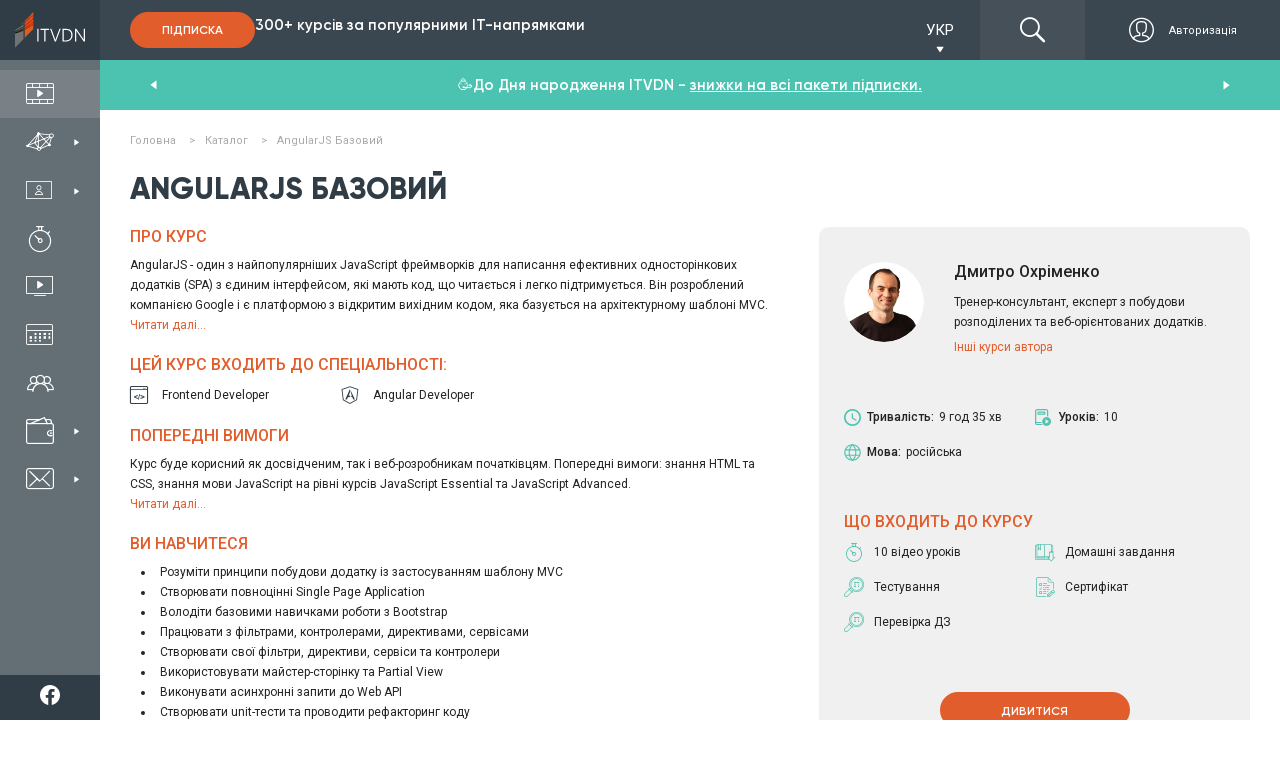

--- FILE ---
content_type: text/html; charset=utf-8
request_url: https://itvdn.com/ua/video/angular-js
body_size: 39876
content:
<!DOCTYPE html>
<html prefix="og: http://ogp.me/ns#"
      lang="uk-UA">
<head>

    <link rel="preload" href="/content/fonts/itvdn-icons/fonts/itvdn-icons.ttf?z05fyo" as="font" type="font/ttf" crossorigin />
    <link rel="preload" href="/content/fonts/Gilroy/Gilroy-ExtraBold.ttf" as="font" type="font/ttf" crossorigin />
    <link rel="preload" href="/Content/css/libs/slick/fonts/slick.woff" as="font" type="font/woff" crossorigin />
    <link rel="preload" href="/Content/practicum/styles/fonts/fonts-awesome/fontawesome-webfont.woff2" as="font" type="font/woff2" crossorigin />
    <link rel="stylesheet" href="/Content/fonts/font-awesome/fontawesome.min.css">

    <script src="/bundles/js/cookies?v=2AXtaIjW-gBePI-daSEhg9RSOiIkXl8w09xS7V5NdCg1"></script>


    <script>
        window.isDevelopment = false;
    </script>

    <script src="https://www.google.com/recaptcha/api.js?onload=CaptchaCallback&render=explicit" async defer></script>
    <script>
        var CaptchaCallback = function () {
            $('.g-recaptcha').each(function (index, el) {
                let widgetId = grecaptcha.render(el, {
                    'sitekey': $(el).attr('data-sitekey')
                    , 'theme': $(el).attr('data-theme')
                    , 'size': $(el).attr('data-size')
                    , 'tabindex': $(el).attr('data-tabindex')
                    , 'callback': $(el).attr('data-callback')
                    , 'expired-callback': $(el).attr('data-expired-callback')
                    , 'error-callback': jQuery(el).attr('data-error-callback')
                });
                $(this).attr('data-widget-id', widgetId);
            });
        };
    </script>

    

<!--Donut#[base64]#--><script src="https://www.artfut.com/static/tagtag.min.js?campaign_code=8e10cc9ac9" async onerror='var self = this;window.ADMITAD=window.ADMITAD||{},ADMITAD.Helpers=ADMITAD.Helpers||{},ADMITAD.Helpers.generateDomains=function(){for(var e=new Date,n=Math.floor(new Date(2020,e.getMonth(),e.getDate()).setUTCHours(0,0,0,0)/1e3),t=parseInt(1e12*(Math.sin(n)+1)).toString(30),i=["de"],o=[],a=0;a<i.length;++a)o.push({domain:t+"."+i[a],name:t});return o},ADMITAD.Helpers.findTodaysDomain=function(e){function n(){var o=new XMLHttpRequest,a=i[t].domain,D="https://"+a+"/";o.open("HEAD",D,!0),o.onload=function(){setTimeout(e,0,i[t])},o.onerror=function(){++t<i.length?setTimeout(n,0):setTimeout(e,0,void 0)},o.send()}var t=0,i=ADMITAD.Helpers.generateDomains();n()},window.ADMITAD=window.ADMITAD||{},ADMITAD.Helpers.findTodaysDomain(function(e){if(window.ADMITAD.dynamic=e,window.ADMITAD.dynamic){var n=function(){return function(){return self.src?self:""}}(),t=n(),i=(/campaign_code=([^&]+)/.exec(t.src)||[])[1]||"";t.parentNode.removeChild(t);var o=document.getElementsByTagName("head")[0],a=document.createElement("script");a.src="https://www."+window.ADMITAD.dynamic.domain+"/static/"+window.ADMITAD.dynamic.name.slice(1)+window.ADMITAD.dynamic.name.slice(0,1)+".min.js?campaign_code="+i,o.appendChild(a)}});'></script>

<script type="text/javascript">
    (function () {
        window.ADMITAD = window.ADMITAD || {};

        let admitad = window.ADMITAD;
        admitad.Invoice = admitad.Invoice || {};

        let invoice = admitad.Invoice;

        let cookie = getCookie('UtmToken');

        if (!cookie) {
            invoice.broker = 'na';
        } else if (cookie != 'admitad') {
            invoice.broker = cookie;
        } else {
            invoice.broker = 'adm';
        }
    })()
</script><!--EndDonut--><!--Donut#[base64]#--><script>
    window.dataLayer = window.dataLayer || []
    window.dataLayer.push({
        "Client_ID": "Non-Authorized",
    });
</script><!--EndDonut-->        <script>
            (function (w, d, s, l, i) { w[l] = w[l] || []; w[l].push({ 'gtm.start': new Date().getTime(), event: 'gtm.js' }); var f = d.getElementsByTagName(s)[0], j = d.createElement(s), dl = l != 'dataLayer' ? '&l=' + l : ''; j.async = true; j.src = 'https://www.googletagmanager.com/gtm.js?id=' + i + dl; f.parentNode.insertBefore(j, f); })(window, document, 'script', 'dataLayer', 'GTM-P4KPXVQ');
        </script>
        <meta name="facebook-domain-verification" content="5zpe9rl9o927o6co8zsmwsq6ssr88k" />
        <script>
            !function(f,b,e,v,n,t,s) {if(f.fbq)return;n=f.fbq=function(){n.callMethod? n.callMethod.apply(n,arguments):n.queue.push(arguments)}; if(!f._fbq)f._fbq=n;n.push=n;n.loaded=!0;n.version='2.0'; n.queue=[];t=b.createElement(e);t.async=!0; t.src=v;s=b.getElementsByTagName(e)[0]; s.parentNode.insertBefore(t,s)}(window,document,'script', 'https://connect.facebook.net/en_US/fbevents.js');
            fbq('init', '851500435026888');
            fbq('track', 'PageView');
        </script>
        <noscript><img height="1" width="1" src="https://www.facebook.com/tr?id=851500435026888&ev=PageView&noscript=1" /></noscript>

    

    <meta charset="utf-8" />
    <meta name="viewport" content="width=device-width, initial-scale=1.0">
    
        <meta name="description" content="AngularJS - один з найпопулярніших JavaScript фреймворків для написання ефективних односторінкових додатків (SPA) з єдиним інтерфейсом, які мають код, що читається і легко підтримується. Він розроблений компанією Google і є платформою з відкритим вихідним кодом, яка базується на архітектурному шаблоні MVC." />

    <meta name="keywords" content="AngularJS Базовий, Ознайомлення з курсом AngularJS">


    <link rel="image_src" href="https://itvdn.blob.core.windows.net/catalog-images/angular-js-img.jpg">
     


<script type="application/ld+json">
    {
        "@context": "http://www.schema.org/",
        "@type": "Product",
        "name": "AngularJS Базовий",
        "image": ["https://itvdn.blob.core.windows.net/catalog-images/angular-js-img.jpg"],
        "description": "AngularJS - один з найпопулярніших JavaScript фреймворків для написання ефективних односторінкових додатків (SPA) з єдиним інтерфейсом, які мають код, що читається і легко підтримується. Він розроблений компанією Google і є платформою з відкритим вихідним кодом, яка базується на архітектурному шаблоні MVC.",
        "brand": {
            "@type": "Organization",
            "name": "ITVDN"
        },
        "offers": {
            "@type": "Offer",
            "price": "9.99",
            "priceCurrency": "USD",
            "priceValidUntil": "2026-04-14",
            "availability": "https://schema.org/InStock",
            "url": "https://itvdn.com/ua/video/angular-js"
        }
    }
</script>



    <meta property="fb:app_id" content="1675830786030350">
<meta property="og:type" content="article">
<meta property="og:title" content="AngularJS Базовий">
<meta property="og:url" content="https://itvdn.com/ua/video/angular-js">
<meta property="og:site_name" content="ITVDN">
<meta property="og:description" content="AngularJS - один з найпопулярніших JavaScript фреймворків для написання ефективних односторінкових додатків (SPA) з єдиним інтерфейсом, які мають код, що читається і легко підтримується. Він розроблений компанією Google і є платформою з відкритим вихідним кодом, яка базується на архітектурному шаблоні MVC.">
<meta property="og:image" content="https://itvdn.blob.core.windows.net/catalog-images/angular-js-img.jpg">
<meta property="og:image:width" content="355">
<meta property="og:image:height" content="214">
<meta name="twitter:card" content="summary_large_image">
<meta name="twitter:title" content="AngularJS Базовий">
<meta name="twitter:url" content="https://itvdn.com/ua/video/angular-js">
<meta name="twitter:site" content="ITVDN">
<meta name="twitter:description" content="AngularJS - один з найпопулярніших JavaScript фреймворків для написання ефективних односторінкових додатків (SPA) з єдиним інтерфейсом, які мають код, що читається і легко підтримується. Він розроблений компанією Google і є платформою з відкритим вихідним кодом, яка базується на архітектурному шаблоні MVC.">
<meta name="twitter:image" content="https://itvdn.blob.core.windows.net/catalog-images/angular-js-img.jpg">




    <title>AngularJS Базовий</title>

    <link rel="apple-touch-icon" sizes="180x180" href="/Content/img/common/apple-touch-icon.png">
<link rel="icon" type="image/png" sizes="32x32" href="/Content/img/common/favicon-32x32.png">
<link rel="icon" type="image/png" sizes="16x16" href="/Content/img/common/favicon-16x16.png">
<link rel="manifest" href="/Content/img/common/site.json">
<link rel="mask-icon" href="/Content/img/common/safari-pinned-tab.svg" color="#5bbad5">
<link rel="shortcut icon" href="/Content/img/common/favicon.ico">
<meta name="msapplication-TileColor" content="#da532c">
<meta name="msapplication-config" content="/Content/img/common/browserconfig.xml">
<meta name="theme-color" content="#ffffff">

    <link rel="stylesheet" type="text/css" href="/bundles/css/layout?v=x_Bmdmu7M6q-vjNLPfSE0wuaNSCfvyeHXCs_hoOnhZE1" />

    
    
    <link rel="stylesheet" type="text/css" href="/bundles/css/video?v=5crrQJNMJ6luw8pRcI4TV9OCgxYLis7h3k4w2CrjjQ41" />
<link href="/Content/css/libs/bootstrap/bootstrap_lib.min.css" rel="stylesheet"/>

    <link href="/bundles/css/jquery-ui-dialog?v=2TRA9jvyqzlnssTHNLRX9DBsMU7bjC9kN5JZ68QgjEk1" rel="stylesheet"/>


    
    
    <link rel="canonical" href="https://itvdn.com/ua/video/angular-js" />

    

    <style>
        body {
            position: relative;
        }

        .before-loading-bg {
            position: fixed;
            top: 0;
            right: 0;
            bottom: 0;
            left: 0;
            background-color: white;
            display: flex;
            justify-content: center;
            align-items: center;
            z-index: 999999999999;
            overflow-x: hidden;
            transition: 0.5s all ease-in;
        }

        .sk-folding-cube {
            width: 40px;
            height: 40px;
            position: relative;
            -webkit-transform: rotateZ(45deg);
            transform: rotateZ(45deg);
        }

            .sk-folding-cube .sk-cube {
                float: left;
                width: 50%;
                height: 50%;
                position: relative;
                -webkit-transform: scale(1.1);
                -ms-transform: scale(1.1);
                transform: scale(1.1);
            }

                .sk-folding-cube .sk-cube:before {
                    content: '';
                    position: absolute;
                    top: 0;
                    left: 0;
                    width: 100%;
                    height: 100%;
                    -webkit-animation: sk-foldCubeAngle 2.4s infinite linear both;
                    animation: sk-foldCubeAngle 2.4s infinite linear both;
                    -webkit-transform-origin: 100% 100%;
                    -ms-transform-origin: 100% 100%;
                    transform-origin: 100% 100%;
                    background-color: #F3520C;
                }

            .sk-folding-cube .sk-cube2 {
                -webkit-transform: scale(1.1) rotateZ(90deg);
                transform: scale(1.1) rotateZ(90deg);
            }

            .sk-folding-cube .sk-cube3 {
                -webkit-transform: scale(1.1) rotateZ(180deg);
                transform: scale(1.1) rotateZ(180deg);
            }

            .sk-folding-cube .sk-cube4 {
                -webkit-transform: scale(1.1) rotateZ(270deg);
                transform: scale(1.1) rotateZ(270deg);
            }

            .sk-folding-cube .sk-cube2:before {
                -webkit-animation-delay: 0.3s;
                animation-delay: 0.3s;
            }

            .sk-folding-cube .sk-cube3:before {
                -webkit-animation-delay: 0.6s;
                animation-delay: 0.6s;
            }

            .sk-folding-cube .sk-cube4:before {
                -webkit-animation-delay: 0.9s;
                animation-delay: 0.9s;
            }

        @-webkit-keyframes sk-foldCubeAngle {
            0%, 10% {
                -webkit-transform: perspective(140px) rotateX(-180deg);
                transform: perspective(140px) rotateX(-180deg);
                opacity: 0;
            }

            25%, 75% {
                -webkit-transform: perspective(140px) rotateX(0deg);
                transform: perspective(140px) rotateX(0deg);
                opacity: 1;
            }

            90%, 100% {
                -webkit-transform: perspective(140px) rotateY(180deg);
                transform: perspective(140px) rotateY(180deg);
                opacity: 0;
            }
        }

        @keyframes sk-foldCubeAngle {
            0%, 10% {
                -webkit-transform: perspective(140px) rotateX(-180deg);
                transform: perspective(140px) rotateX(-180deg);
                opacity: 0;
            }

            25%, 75% {
                -webkit-transform: perspective(140px) rotateX(0deg);
                transform: perspective(140px) rotateX(0deg);
                opacity: 1;
            }

            90%, 100% {
                -webkit-transform: perspective(140px) rotateY(180deg);
                transform: perspective(140px) rotateY(180deg);
                opacity: 0;
            }
        }
    </style>
    
</head>
<body>
    

        <span id="repostItemInfo" data-id="130f6e0d-d6a0-446c-8bed-4bbfc26043dc" style="display: none;"></span>

        <noscript>
            <iframe src="https://www.googletagmanager.com/ns.html?id=GTM-P4KPXVQ" height="0" width="0" style="display:none;visibility:hidden"></iframe>
        </noscript>

    

<div class="side-menu">
    <div class="top-bunner">
        <!--Donut#[base64]#-->
    <a href="/ua" class="logo-link">
            <div class="logo-img-wrapper">
        <img src="/Content/img/header/logo.svg" alt="ITVDN: курси програмування" title="ITVDN logo ">
    </div>
    <div class="logo-text-wrapper">
        <span>Відеокурси з <br /> програмування</span>
    </div>

    </a>
<!--EndDonut-->

        <div class="search-cabinet-block none-display cabinet-left">
            <!--Donut#[base64]#-->    <div class="localization-block">
        <div class="localization-block__dropdown">
            <div class="localization-block__select">
                <div class="localization-block__selected"></div>
                <span class="localization-block__icon itvdnicon-play-arrow"></span>
            </div>
            <ul class="localization-block__dropdown-menu"></ul>
        </div>
    </div>
<!--EndDonut-->

            <!--Donut#[base64]#-->

<div class="top-menu">

    <a href="/ua/account/login?returnUrl=%2Fua%2Fvideo%2Fangular-js" class="top-menu__btns display-flex ">
            <div class="top-menu__auth-btn-wrapper display-flex">
                <span class="itvdnicon-login"></span>
                <span class="top-menu__auth-btn">Авторизація</span>
            </div>
    </a>
</div>
<!--EndDonut-->
            <div class="burger-menu">
                <div class="burger-menu__button">
                    <span class="burger-menu__lines"></span>
                </div>
            </div>
        </div>

    </div>
    <div class="side-menu-wrapper">
        <div class="menu-items-wrapper">
            <ul class="menu-items-list first-level">
                <li data-url-active="/ua/(catalog|video)">
                    <a href="/ua/catalog" class="menu-item">
                        <div>
                            <span class="itvdnicon-video-catalog menu-item-icon"></span>
                            <span class="menu-item-name">Каталог відеокурсів </span>
                        </div>
                    </a>
                </li>

                <li class="desktop" data-url-active="/ua/specialities">
                    <a class="menu-item">
                        <div>
                            <span class="itvdnicon-it-company menu-item-icon"></span>
                            <span class="menu-item-name">ІТ спеціальності</span>
                        </div>
                        <span class="itvdnicon-play-arrow"></span>
                    </a>
                    <div class="dropdown-block specialties">
                        

<div class="bg-fixed"></div>

<div class="sub-menu-container width-3x">

        <ul class="menu-items-list second-level float-left">
                <li>
                    <a class="menu-item default-behaviour" href="/ua/start">
                        <div>
                            <span class="menu-item-icon itvdnicon-icon_start-up"></span>
                            <span class="menu-item-name">З чого розпочати?</span>
                        </div>
                    </a>
                </li>

                <li>
                    <a class="menu-item default-behaviour" href="/ua/specialities/frontend-developer">
                        <div>
                            <span class="menu-item-icon itvdnicon-frontend-new"></span>
                            <span class="menu-item-name">Front-end</span>
                        </div>
                    </a>
                </li>
                <li>
                    <a class="menu-item default-behaviour" href="/ua/specialities/html-coder">
                        <div>
                            <span class="menu-item-icon itvdnicon-HTML"></span>
                            <span class="menu-item-name">Верстання сайтів</span>
                        </div>
                    </a>
                </li>
                <li>
                    <a class="menu-item default-behaviour" href="/ua/specialities/js">
                        <div>
                            <span class="menu-item-icon itvdnicon-JS"></span>
                            <span class="menu-item-name">JavaScript</span>
                        </div>
                    </a>
                </li>
                <li>
                    <a class="menu-item default-behaviour" href="/ua/specialities/react-developer">
                        <div>
                            <span class="menu-item-icon itvdnicon-react"></span>
                            <span class="menu-item-name">React</span>
                        </div>
                    </a>
                </li>
                <li>
                    <a class="menu-item default-behaviour" href="/ua/specialities/angular-dev">
                        <div>
                            <span class="menu-item-icon itvdnicon-angular"></span>
                            <span class="menu-item-name">Angular</span>
                        </div>
                    </a>
                </li>
                <li>
                    <a class="menu-item default-behaviour" href="/ua/specialities/ux-ui-designer">
                        <div>
                            <span class="menu-item-icon itvdnicon-uxui"></span>
                            <span class="menu-item-name">UI/UX Design</span>
                        </div>
                    </a>
                </li>
                <li>
                    <a class="menu-item default-behaviour" href="/ua/specialities/python-developer">
                        <div>
                            <span class="menu-item-icon itvdnicon-python-developer"></span>
                            <span class="menu-item-name">Python</span>
                        </div>
                    </a>
                </li>
        </ul>
        <ul class="menu-items-list second-level float-left">

                <li>
                    <a class="menu-item default-behaviour" href="/ua/specialities/net-developer">
                        <div>
                            <span class="menu-item-icon itvdnicon-net-developer"></span>
                            <span class="menu-item-name">C#/.NET</span>
                        </div>
                    </a>
                </li>
                <li>
                    <a class="menu-item default-behaviour" href="/ua/specialities/aspnet-core">
                        <div>
                            <span class="menu-item-icon itvdnicon-asp-net-core"></span>
                            <span class="menu-item-name">ASP.NET Core</span>
                        </div>
                    </a>
                </li>
                <li>
                    <a class="menu-item default-behaviour" href="/ua/specialities/backend-developer">
                        <div>
                            <span class="menu-item-icon itvdnicon-solution-architect"></span>
                            <span class="menu-item-name">ASP.NET MVC</span>
                        </div>
                    </a>
                </li>
                <li>
                    <a class="menu-item default-behaviour" href="/ua/specialities/dnet-desktop-dev">
                        <div>
                            <span class="menu-item-icon itvdnicon-wpf"></span>
                            <span class="menu-item-name">C# WPF &amp; UWP</span>
                        </div>
                    </a>
                </li>
                <li>
                    <a class="menu-item default-behaviour" href="/ua/specialities/game-developer">
                        <div>
                            <span class="menu-item-icon itvdnicon-game-developer"></span>
                            <span class="menu-item-name">Unity/Game Dev</span>
                        </div>
                    </a>
                </li>
                <li>
                    <a class="menu-item default-behaviour" href="/ua/specialities/database-developer">
                        <div>
                            <span class="menu-item-icon itvdnicon-database-developer11"></span>
                            <span class="menu-item-name">Databases</span>
                        </div>
                    </a>
                </li>
                <li>
                    <a class="menu-item default-behaviour" href="/ua/specialities/java-developer">
                        <div>
                            <span class="menu-item-icon itvdnicon-Java"></span>
                            <span class="menu-item-name">Java</span>
                        </div>
                    </a>
                </li>
                <li>
                    <a class="menu-item default-behaviour" href="/ua/specialities/android-dev">
                        <div>
                            <span class="menu-item-icon itvdnicon-android"></span>
                            <span class="menu-item-name">Android</span>
                        </div>
                    </a>
                </li>
        </ul>
        <ul class="menu-items-list second-level float-left">

                <li>
                    <a class="menu-item default-behaviour" href="/ua/specialities/ios-developer">
                        <div>
                            <span class="menu-item-icon itvdnicon-ios"></span>
                            <span class="menu-item-name">iOS</span>
                        </div>
                    </a>
                </li>
                <li>
                    <a class="menu-item default-behaviour" href="/ua/specialities/qa">
                        <div>
                            <span class="menu-item-icon itvdnicon-qa-developer"></span>
                            <span class="menu-item-name">Quality Assurance</span>
                        </div>
                    </a>
                </li>
                <li>
                    <a class="menu-item default-behaviour" href="/ua/specialities/qa-automation-in-c-sharp">
                        <div>
                            <span class="menu-item-icon itvdnicon-qa-developer"></span>
                            <span class="menu-item-name">QA Automation in C#</span>
                        </div>
                    </a>
                </li>
                <li>
                    <a class="menu-item default-behaviour" href="/ua/specialities/qa-automation-in-java">
                        <div>
                            <span class="menu-item-icon itvdnicon-qa-developer"></span>
                            <span class="menu-item-name">QA Automation in Java</span>
                        </div>
                    </a>
                </li>
                <li>
                    <a class="menu-item default-behaviour" href="/ua/specialities/cplspls">
                        <div>
                            <span class="menu-item-icon itvdnicon-cpp"></span>
                            <span class="menu-item-name">C++</span>
                        </div>
                    </a>
                </li>
                <li>
                    <a class="menu-item default-behaviour" href="/ua/specialities/php-developer">
                        <div>
                            <span class="menu-item-icon itvdnicon-PHP"></span>
                            <span class="menu-item-name">PHP</span>
                        </div>
                    </a>
                </li>
                <li>
                    <a class="menu-item default-behaviour" href="/ua/specialities/ruby">
                        <div>
                            <span class="menu-item-icon itvdnicon-ruby"></span>
                            <span class="menu-item-name">Ruby</span>
                        </div>
                    </a>
                </li>
        </ul>
    <div class="clearfix"></div>
    <div class="btn-box align-center">
        <a class="btn-orange-border-white-font" href="/ua/specialities">Усі спеціальності</a>
    </div>
</div>
                    </div>
                </li>

                <li class="desktop menu-liveonline-item">
                    <a class="menu-item">
                        <div>
                            <span class="itvdnicon2-EduWithTrainer menu-item-icon"></span>
                            <span class="menu-item-name">Навчання з тренером</span>
                        </div>
                        <span class="itvdnicon-play-arrow"></span>
                    </a>

                    <div class="dropdown-block lo-specialities">
                        <div class="bg-fixed"></div>
                        <div class="bg-fixed"></div>
                        <div class="sub-menu-container width-2x" style="width: 310px!important;">

                            <ul class="menu-items-list second-level float-left" style="width: 100%;">
                                <li>
                                    <a class="menu-item default-behaviour" href="/ua/live-online">
                                        <div>
                                            <span class="menu-item-icon itvdnicon2-EduWithTrainer"></span>
                                            <span class="menu-item-name">Усі спеціальності</span>
                                        </div>
                                    </a>
                                </li>
                                <li>
                                    <a class="menu-item default-behaviour" href="/ua/live-online/frontend-developer">
                                        <div>
                                            <span class="smaller-menu-item-icon itvdnicon-frontend-new"></span>
                                            <span class="menu-item-name">Frontend Developer </span>
                                        </div>
                                    </a>
                                </li>
                                <li>
                                    <a class="menu-item default-behaviour" href="/ua/live-online/net-developer">
                                        <div>
                                            <span class="menu-item-icon itvdnicon-net-developer"></span>
                                            <span class="menu-item-name">.NET Developer </span>
                                        </div>
                                    </a>
                                </li>
                                <li>
                                    <a class="menu-item default-behaviour" href="/ua/live-online/java-developer">
                                        <div>
                                            <span class="menu-item-icon itvdnicon-Java"></span>
                                            <span class="menu-item-name">Java Developer</span>
                                        </div>
                                    </a>
                                </li>
                                <li>
                                    <a class="menu-item default-behaviour" href="/ua/live-online/python-developer">
                                        <div>
                                            <span class="menu-item-icon itvdnicon-python-developer"></span>
                                            <span class="menu-item-name">Python Developer </span>
                                        </div>
                                    </a>
                                </li>
                                <li>
                                    <a class="menu-item default-behaviour" href="/ua/live-online/nodejs-developer">
                                        <div>
                                            <span class="menu-item-icon itvdnicon-js-developer"></span>
                                            <span class="menu-item-name">Full Stack Developer</span>
                                        </div>
                                    </a>
                                </li>
                                <li>
                                    <a class="menu-item default-behaviour" href="/ua/live-online/qa-manual">
                                        <div>
                                            <span class="menu-item-icon itvdnicon-qa-developer"></span>
                                            <span class="menu-item-name">QA. Тестування ПЗ</span>
                                        </div>
                                    </a>
                                </li>
                                <li>
                                    <a class="menu-item default-behaviour" href="/ua/live-online/it-recruiter">
                                        <div>
                                            <span class="menu-item-icon itvdnicon-corp-edu"></span>
                                            <span class="menu-item-name">IT Рекрутер</span>
                                        </div>
                                    </a>
                                </li>
                            </ul>

                            <div class="clearfix"></div>
                        </div>

                    </div>
                </li>
                <li class="mobile">
                    <a href="/ua/specialities" class="menu-item">
                        <div>
                            <span class="itvdnicon-it-company menu-item-icon"></span>
                            <span class="menu-item-name">ІТ спеціальності</span>
                        </div>
                    </a>
                </li>

                <li class="mobile">
                    <a class="menu-item open-accordion">
                        <div>
                            <span class="itvdnicon2-EduWithTrainer menu-item-icon"></span>
                            <span class="menu-item-name">Навчання з тренером</span>
                        </div>
                    </a>

                    <div class="lo-specialities menu-accordion">
                        <ul>
                            <li>
                                <a class="menu-item default-behaviour" href="/ua/live-online">
                                    <div>
                                        <span class="menu-item-icon itvdnicon2-EduWithTrainer"></span>
                                        <span class="menu-item-name">Усі спеціальності</span>
                                    </div>
                                </a>
                            </li>
                            <li>
                                <a class="menu-item default-behaviour" href="/ua/live-online/frontend-developer">
                                    <div>
                                        <span class="smaller-menu-item-icon itvdnicon-frontend-new"></span>
                                        <span class="menu-item-name">Frontend Developer </span>
                                    </div>
                                </a>
                            </li>
                            <li>
                                <a class="menu-item default-behaviour" href="/ua/live-online/net-developer">
                                    <div>
                                        <span class="menu-item-icon itvdnicon-net-developer"></span>
                                        <span class="menu-item-name">.NET Developer </span>
                                    </div>
                                </a>
                            </li>
                            <li>
                                <a class="menu-item default-behaviour" href="/ua/live-online/java-developer">
                                    <div>
                                        <span class="menu-item-icon itvdnicon-Java"></span>
                                        <span class="menu-item-name">Java Developer</span>
                                    </div>
                                </a>
                            </li>
                            <li>
                                <a class="menu-item default-behaviour" href="/ua/live-online/python-developer">
                                    <div>
                                        <span class="menu-item-icon itvdnicon-python-developer"></span>
                                        <span class="menu-item-name">Python Developer </span>
                                    </div>
                                </a>
                            </li>
                            <li>
                                <a class="menu-item default-behaviour" href="/ua/live-online/nodejs-developer">
                                    <div>
                                        <span class="menu-item-icon itvdnicon-js-developer"></span>
                                        <span class="menu-item-name">Full Stack Developer</span>
                                    </div>
                                </a>
                            </li>
                            <li>
                                <a class="menu-item default-behaviour" href="/ua/live-online/qa-manual">
                                    <div>
                                        <span class="menu-item-icon itvdnicon-qa-developer"></span>
                                        <span class="menu-item-name">QA. Тестування ПЗ</span>
                                    </div>
                                </a>
                            </li>
                        </ul>
                    </div>
                </li>

                <li data-url-active="/ua/skills">
                    <a href="/ua/skills" class="menu-item">
                        <div>
                            <span class="itvdnicon-timer menu-item-icon"></span>
                            <span class="menu-item-name">Інтерактивний практикум </span>
                        </div>
                    </a>
                </li>

                <li data-url-active="/ua/channel">
                    <a href="/ua/webinars" class="menu-item">
                        <div>
                            <span class="itvdnicon-video-channel menu-item-icon"></span>
                            <span class="menu-item-name">Безкоштовні вебінари</span>
                        </div>
                    </a>
                </li>

                <li data-url-active="/ua/subscriptions">
                    <a href="/ua/subscriptions" class="menu-item">
                        <div>
                            <span class="itvdnicon-calendar menu-item-icon"></span>
                            <span class="menu-item-name">Ціни на навчання</span>
                        </div>
                    </a>
                </li>

                <li data-url-active="/ua/corporateeducation">
                    <a href="/ua/corporateeducation" class="menu-item">
                        <div>
                            <span class="itvdnicon-corp-edu menu-item-icon"></span>
                            <span class="menu-item-name">Навчання співробітників</span>
                        </div>
                    </a>
                </li>

                <li class="desktop" id="sharesNnewsBtn" data-url-active="/ua/shares">
                    <a class="menu-item lazy-load">
                        <div>
                            <span class="itvdnicon-wallet menu-item-icon"></span>
                            <span class="menu-item-name">Акції та Новини</span>
                        </div>
                        <span class="itvdnicon-play-arrow"></span>
                    </a>
                    <div class="dropdown-block specials" data-lazy-url="/ua/partials/sharesmenupartial" data-type="specials">
                        <div class="css-loader"><div></div><div></div><div></div><div></div></div>

                    </div>
                </li>
                <li class="mobile">
                    <a href="/ua/shares" class="menu-item">
                        <div>
                            <span class="itvdnicon-wallet menu-item-icon"></span>
                            <span class="menu-item-name">Акції</span>
                        </div>
                    </a>
                </li>
                

                <li class="desktop" data-url-active="/ua/support">
                    <a class="menu-item lazy-load">
                        <div>
                            <span class="itvdnicon-message menu-item-icon"></span>
                            <span class="menu-item-name">Служба підтримки</span>
                        </div>
                        <span class="itvdnicon-play-arrow"></span>
                    </a>
                    <div class="dropdown-block support" data-lazy-url="/ua/partials/supportmenupartial" data-type="support">
                        <div class="css-loader"><div></div><div></div><div></div><div></div></div>

                    </div>
                </li>

                <li class="mobile">
                    <a href="/ua/support" class="menu-item">
                        <div>
                            <span class="itvdnicon-message menu-item-icon"></span>
                            <span class="menu-item-name">Підтримка</span>
                        </div>
                    </a>
                </li>

            </ul>
        </div>

        <!--Donut#[base64]#-->    <div class="header-subscribe-block">
        <a href="/ua/subscriptions" class="btn-filled-orange">Підписка</a>
        <p>300+ курсів за популярними IT-напрямками</p>
    </div>
<!--EndDonut-->

        <div class="bottom-bunner">
            <div class="search-cabinet-block none-display cabinet-left">
                <div class="search-wrapper">
                    <span class="itvdnicon-find"></span>
                    <input type="text" class="site-search" data-dropdown-type="down" name="name" id="search-on-side" autocomplete="off" />
                </div>
            </div>
            <div class="subscription-block">
                <p>Вибери свою <span>IT</span> спеціальність</p>
                <a href="/ua/subscriptions" rel="nofollow" class="btn-filled-orange">Підписка</a>
            </div>
            <div class="social-panel-wrapper">
                <p class="text">
                    Ми у соцмережах
                </p>
                <div class="social-icons-container">


                        <a href="https://www.facebook.com/ITVDN.EDU" rel="nofollow" target="_blank" class="social-subscribe-link" data-type="fb">
                            <img src="/Content/img/home/icons/fb-white-icon.svg" alt="fb">
                        </a>
                        <a href="https://www.youtube.com/user/CBSystematicsTV" rel="nofollow" target="_blank" class="social-subscribe-link" data-type="youtube">
                            <img src="/Content/img/home/icons/youtube-white-icon.svg" alt="youtube">
                        </a>
                        <a href="https://t.me/itvdn1" rel="nofollow" target="_blank" class="social-subscribe-link" data-type="telegram">
                            <img src="/Content/img/home/icons/tg-white-icon.svg" alt="telegram">
                        </a>
                        <a href="https://www.linkedin.com/company/itvdn/" rel="nofollow" target="_blank" class="social-subscribe-link" data-type="linkedin">
                            <img src="/Content/img/home/icons/linkedin-white-icon.svg" alt="linkedin">
                        </a>
                        <a href="https://www.instagram.com/itvdn/" rel="nofollow" target="_blank" class="social-subscribe-link" data-type="instagram">
                            <img src="/Content/img/home/icons/instagram-white-icon.svg" alt="instagram">
                        </a>
                </div>
            </div>
        </div>
    </div>
</div>

    

<div class="top-header-block">
    <div class="top-header">
        <div class="subscription-block side-margin-left-indent shown">
            <!--Donut#[base64]#-->    <div class="header-subscribe-block">
        <a href="/ua/subscriptions" class="btn-filled-orange">Підписка</a>
        <p>300+ курсів за популярними IT-напрямками</p>
    </div>
<!--EndDonut-->
        </div>

        <div class="top-header-right-block">
            <!--Donut#[base64]#-->    <div class="localization-block">
        <div class="localization-block__dropdown">
            <div class="localization-block__select">
                <div class="localization-block__selected"></div>
                <span class="localization-block__icon itvdnicon-play-arrow"></span>
            </div>
            <ul class="localization-block__dropdown-menu"></ul>
        </div>
    </div>
<!--EndDonut-->
            <div class="search-cabinet-block">
                <div class="search-wrapper">
                    <span class="itvdnicon-find"></span>
                    <input type="text" class="site-search" data-dropdown-type="top" name="header-search" id="search-on-top" autocomplete="off" />
                </div>
                <!--Donut#[base64]#-->

<div class="top-menu">

    <a href="/ua/account/login?returnUrl=%2Fua%2Fvideo%2Fangular-js" class="top-menu__btns display-flex ">
            <div class="top-menu__auth-btn-wrapper display-flex">
                <span class="itvdnicon-login"></span>
                <span class="top-menu__auth-btn">Авторизація</span>
            </div>
    </a>
</div>
<!--EndDonut-->
            </div>
        </div>
    </div>
</div>
    <div class="main-section main-section-flex">
        <!--Donut#[base64]#--><!--EndDonut-->
        
        <div>
            
            






<div class="video-lesson-container" itemscope itemtype="http://schema.org/Course" data-practicum-alias="">
    <meta itemprop="description" content="AngularJS - один з найпопулярніших JavaScript фреймворків для написання ефективних односторінкових додатків (SPA) з єдиним інтерфейсом, які мають код, що читається і легко підтримується. Він розроблений компанією Google і є платформою з відкритим вихідним кодом, яка базується на архітектурному шаблоні MVC." />
    <div itemprop="provider" itemscope itemtype="http://schema.org/Organization">
        <meta itemprop="name" content="ITVDN" />
        <meta itemprop="sameAs" content="https://itvdn.com/ua" />
    </div>

    <div class="video-lesson-about-course">
        <div class='about-course-header header-with-breadcrumbs'>
            <div class="breadcrumb-list " itemscope itemtype="http://schema.org/BreadcrumbList">
    <ul>
            <li itemprop="itemListElement" itemscope
                itemtype="http://schema.org/ListItem">
                <a href="/ua" itemprop="item">
                    <span itemprop="name">Головна</span>
                    <meta itemprop="position" content="1" />
                </a>
                    <span class="breadcrumb-arrow">></span>
            </li>
            <li itemprop="itemListElement" itemscope
                itemtype="http://schema.org/ListItem">
                <a href="/ua/catalog" itemprop="item">
                    <span itemprop="name">Каталог </span>
                    <meta itemprop="position" content="2" />
                </a>
                    <span class="breadcrumb-arrow">></span>
            </li>
            <li itemprop="itemListElement" itemscope
                itemtype="http://schema.org/ListItem">
                <a  itemprop="item">
                    <span itemprop="name">AngularJS Базовий</span>
                    <meta itemprop="position" content="3" />
                </a>
            </li>
    </ul>
</div>

                <h1 itemprop="name">AngularJS Базовий</h1>
        </div>

            <div class="about-course-wrapper">
                <div class="video-lesson-course-description">
                    <div class="course-description">
                        <div class="course-description__block">
                            <h3 class="h3-orange">Про курс</h3>
                            <div class="about-course-p symbols" data-height="60px" data-symbol="360">
                                <p>AngularJS - один з найпопулярніших JavaScript фреймворків для написання ефективних односторінкових додатків (SPA) з єдиним інтерфейсом, які мають код, що читається і легко підтримується. Він розроблений компанією Google і є платформою з відкритим вихідним кодом, яка базується на архітектурному шаблоні MVC.</p>

                            </div>
                            <span class="read-more">Читати далі...</span>
                        </div>

                        <div class="course-description__play-lesson btn-filled-orange">Переглянути безкоштовний урок</div>

                        <div class="course-description__block">
                                <h3 class="h3-orange">Цей курс входить до спеціальності:</h3>
                                <div class="included-in-spec included-in-spec__specialities">

                                        <a href="/ua/specialities/frontend-developer" class="included-in-spec__item">
                                            <span class="video-icon-pos itvdnicon-frontend-new"></span>
                                            <span>Frontend Developer</span>
                                        </a>
                                        <a href="/ua/specialities/angular-dev" class="included-in-spec__item">
                                            <span class="video-icon-pos itvdnicon-angular"></span>
                                            <span>Angular Developer</span>
                                        </a>
                                </div>
                        </div>

                            <div class="course-description__block">
                                <h3 class="h3-orange">Попередні Вимоги</h3>
                                <div class="prerequisites-course symbols" data-height="40px" data-symbol="260">
                                    <p>Курс буде корисний як досвідченим, так і веб-розробникам початківцям. Попередні вимоги: знання HTML та CSS, знання мови JavaScript на рівні курсів JavaScript Essential та JavaScript Advanced.</p>

                                </div>
                                <span class="read-more">Читати далі...</span>
                            </div>

                            <div class="course-description__block">
                                <h3 class="h3-orange">Ви навчитеся</h3>
                                <div class="learn-course symbols" data-height="144px" data-symbol="546">
                                    <ul>
	<li>Розуміти принципи побудови додатку із застосуванням шаблону MVC</li>
	<li>Створювати повноцінні Single Page Application</li>
	<li>Володіти базовими навичками роботи з Bootstrap</li>
	<li>Працювати з фільтрами, контролерами, директивами, сервісами</li>
	<li>Створювати свої фільтри, директиви, сервіси та контролери</li>
	<li>Використовувати майстер-сторінку та Partial View</li>
	<li>Виконувати асинхронні запити до Web API</li>
	<li>Створювати unit-тести та проводити рефакторинг коду</li>
</ul>

                                </div>
                                <span class="read-more">Читати далі...</span>
                            </div>
                    </div>
                    <div class="course-description-btn-block">
                        <div class="course-description-btn-flex">
                                <a class="btn-filled-darkgray not-active">Завантажити матеріали курсу</a>
                                <span class="course-description-btn-alert">Для отримання матеріалів курсу необхідно авторизуватися</span>
                        </div>

                        <div class="course-description-btn-flex">
                                <a class="btn-filled-green not-active">Отримати сертифікат</a>
                                <span class="course-description-btn-alert">Для отримання сертифікату необхідно авторизуватися</span>
                        </div>
                    </div>

                </div>

    <div class="course-details-wrapper">

        <div class="video-lesson-about-autor" itemprop="author" itemscope itemtype="http://schema.org/Person">
            <a href="/ua/catalog/author/dmitriy-okhrimenko">
                <div class="author-photo" style="background-image: url(https://itvdn.blob.core.windows.net/authors/authors-f3675298-4674-42e0-ae69-4c4d613cc223.png)"></div>
            </a>

            <meta itemprop="image" content="https://itvdn.blob.core.windows.net/authors/authors-f3675298-4674-42e0-ae69-4c4d613cc223.png" />

            <div>
                <p class="author-name-link" itemprop="name">Дмитро Охріменко</p>
                <p class="description-author-courses" itemprop="description">Тренер-консультант, експерт з побудови розподілених та веб-орієнтованих додатків.</p>
                <a class="other-author-courses" href="/ua/catalog/author/dmitriy-okhrimenko">Інші курси автора</a>
            </div>
        </div>

        <div class="course-details">
            <ul class="course-details__list">
                <li class="course-details__list-item">
                    <span class="course-details__header clock-icon">Тривалість:</span>
                    <span class="course-details__info">9 год 35 хв</span>
                </li>


                <li class="course-details__list-item">
                    <span class="course-details__header book-icon">Уроків:</span>
                        <span class="course-details__info">10</span>
                </li>

                

                        <li class="course-details__list-item">
                            <span class="course-details__header language-icon">Мова:</span>
                            <span class="course-details__info">російська</span>
                        </li>

            </ul>

            <div class="course-details__included">
                <h3 class="h3-orange">Що входить до курсу</h3>
                <ul class="course-details__list-icons">
                    <li class="course-details__icons itvdnicon-timer">
                        <span class="course-details__icon">10 відео уроків</span>
                    </li>

                        <li class="course-details__icons itvdnicon-materials">
                            <span class="course-details__icon">Домашні завдання</span>
                        </li>

                        <li class="course-details__icons itvdnicon-loupe">
                            <span class="course-details__icon">Тестування</span>
                        </li>
                        <li class="course-details__icons itvdnicon-test-form-type-2">
                            <span class="course-details__icon">Сертифікат</span>
                        </li>



                        <li class="course-details__icons itvdnicon-loupe">
                            <span class="course-details__icon">Перевірка ДЗ</span>
                        </li>
                </ul>
            </div>
        </div>

        <div class="course-details-wrapper__button">
            <a class="btn-filled-orange" href="#scrollToVideo" id="scrollTo">ДИВИТИСЯ</a>
        </div>

    </div>
            </div>
    </div>

            <div class="modal fade auth-window" id="test-provider">
                <div class="message">
                    <button type="button" class="close close-test-window" data-dismiss="modal" aria-hidden="true">&times;</button>
                    <div class="auth-window__text">Для проходження тесту необхідно авторизуватися</div>
                    <div class="btn-block">
                        <a class="btn-filled-orange open-login-modal-btn" href="#">Увійти</a>
                        <a class="btn-filled-orange open-register-modal-btn" href="#">Реєстрація</a>
                    </div>
                </div>
            </div>
<!--Donut#[base64]#--><div class="testprovider-modal-window-wrapper" id="tp-pop-up-wrapper">
    <div class="testprovider-modal-window">
        <p class="testprovider-modal-window__close-btn" id="tp-pop-up-close-btn">
            &times;
        </p>
            <div class="testprovider-modal-window__loader" style="display: none;">
                <svg version="1.1" class="loader-1" xmlns="http://www.w3.org/2000/svg" xmlns:xlink="http://www.w3.org/1999/xlink" x="0px" y="0px" width="40px" height="40px" viewBox="0 0 50 50" style="enable-background:new 0 0 50 50;" xml:space="preserve">
                <path fill="#000" d="M43.935,25.145c0-10.318-8.364-18.683-18.683-18.683c-10.318,0-18.683,8.365-18.683,18.683h4.068c0-8.071,6.543-14.615,14.615-14.615c8.072,0,14.615,6.543,14.615,14.615H43.935z" transform="rotate(92.5086 25 25)">
                <animateTransform attributeType="xml" attributeName="transform" type="rotate" from="0 25 25" to="360 25 25" dur="0.6s" repeatCount="indefinite"></animateTransform>
                                </path>
                                 </svg>
            </div>
            <div class="testprovider-modal-window__success-message">
                Ви відкрили доступ до тесту!
                <a href="https://testprovider.com/ua/catalog/angular-js" class="btn-filled-orange testprovider-modal-window__pass-test">Пройти тест</a>
            </div>
            <div class="testprovider-modal-window__info-wrapper">
                <p class="testprovider-modal-window__info">
                    Ви дійсно бажаєте відкрити доступ до тестування за курсом AngularJS Базовий на 40 днів?
                </p>

                <div class="testprovider-modal-window__buttons">
                        <a href="#" class="btn-filled-orange open-login-modal-btn">Відкрити доступ</a>

                    <a href="https://testprovider.com/ua/catalog/angular-js" class="btn-filled-orange testprovider-modal-window__pass-test-btn">Пройти тест</a>

                    <button class="btn-filled-orange testprovider-modal-window__cancel-btn" id="tp-pop-up-cancel-btn">Скасування</button>
                </div>
            </div>
    </div>
</div><!--EndDonut-->

    <div class="video-lesson-content" id="scrollToVideo" itemprop="hasPart" itemscope itemtype="http://schema.org/VideoObject">
        <div class="video-player-container">
            <meta itemprop="name" content="ВІДЕОУРОК № 1. Ознайомлення з курсом AngularJS" />
            <meta itemprop="description" content="&lt;p&gt;Фреймворк AngularJS розроблявся для створення односторінкових сайтів. На даний момент сфера його застосування стала набагато ширшою, а популярність зросла у багато разів. Практично кожен другий роботодавець у вимогах до претендента вказує вміння роботи з AngularJS. Даний курс розповість Вам про можливості AngularJS, так само навчить користуватися шаблоном MVC для створення браузерних розширень. Знання цієї технології стане незаперечним плюсом у вашому резюме.&lt;/p&gt;
" />
            <meta itemprop="uploadDate" content="2015-05-07T14:26:29.8430000+00:00" />
            <meta itemprop="thumbnailUrl" content="https://itvdn.blob.core.windows.net/catalog-images/angular-js-img.jpg" />
            <div class="video-player-wrapper">
                
        <script>
            var settings = {
                lessonUrl: 'course-angularjs',
                videosetUrl: 'angular-js',
                autoPlayPreset: 'False',
                currentVideosetId: 'afc6c555-a724-4131-a3ea-f25a8adc8312',
                lessonId: '130f6e0d-d6a0-446c-8bed-4bbfc26043dc',
                lastPosition: 0,
                vimeoPlayerApi: null,
                watchInterval: null,
                interval: null,
                savePositionInterval : null,
                positionRestored: false,
                viewTime: 0,
                sufficientPercent: 1,
                period: 10000,
                viewed: false,
                totalDuration: 410,
                intervalForRecommendations: null,
                recommendedViewTime: 0,
                recommendedPercentage: 0.2,
                cookieSet: false,
                checkPeriod: 30,
                trackVideoInitialized: false,
                enablePositonSaving: true,
                positionSavingInitialized: false,
                trackRecommendationsInitialized: false,
                userIsAuthenticated: 'False',
                authorizationOfferTime: 15 * 60 * 1000,
                isExternal: false
            };
        </script>
        <div id="player-body">
            <div id="player-box">
                <div class="video-wrapper">
    <div style="position:absolute;" id="video-preloader" class="video-preloader">
        <div class="catalog-preloader">
            <div class="loader loader--style3" title="2">
                <svg version="1.1" class="loader-1" xmlns="http://www.w3.org/2000/svg" xmlns:xlink="http://www.w3.org/1999/xlink" x="0px" y="0px"
                     width="40px" height="40px" viewBox="0 0 50 50" style="enable-background:new 0 0 50 50;" xml:space="preserve">
                <path fill="#000" d="M43.935,25.145c0-10.318-8.364-18.683-18.683-18.683c-10.318,0-18.683,8.365-18.683,18.683h4.068c0-8.071,6.543-14.615,14.615-14.615c8.072,0,14.615,6.543,14.615,14.615H43.935z">
                <animateTransform attributeType="xml"
                                  attributeName="transform"
                                  type="rotate"
                                  from="0 25 25"
                                  to="360 25 25"
                                  dur="0.6s"
                                  repeatCount="indefinite" />
                    </path>
                    </svg>
            </div>
        </div>
    </div>


    <div id="player-wrapper" class="player-wrapper"></div>
</div>

<div class="video-course-auth-cover">
    <div class="close-btn fa fa-times"></div>
    <div class="overlay"></div>
    <div class="message">
        <div>Увійдіть або зареєструйтеся для того, щоб продовжити перегляд безкоштовного відео</div>
        <div class="btn-block">
            <a class="btn-filled-orange open-login-modal-btn" href="#">Увійти</a>
            <a class="btn-filled-orange open-register-modal-btn" href="#">Реєстрація</a>
        </div>
    </div>
</div>


            </div>
        </div>


            </div>
        </div>
        <div class="toggle-lessons-list">
            <div class="single-array">
                <svg xmlns="http://www.w3.org/2000/svg" width="12" height="12" viewBox="0 0 24 24">
                    <path d="M8.122 24l-4.122-4 8-8-8-8 4.122-4 11.878 12z" />
                </svg>
            </div>
        </div>
        <div id="lesson-content-info-container">
            <div class="loader-wrap">
                <svg version="1.1" class="loader-1" xmlns="http://www.w3.org/2000/svg" xmlns:xlink="http://www.w3.org/1999/xlink" x="0px" y="0px"
                     width="40px" height="40px" viewBox="0 0 50 50" style="enable-background:new 0 0 50 50;" xml:space="preserve">
                <path fill="#000" d="M43.935,25.145c0-10.318-8.364-18.683-18.683-18.683c-10.318,0-18.683,8.365-18.683,18.683h4.068c0-8.071,6.543-14.615,14.615-14.615c8.072,0,14.615,6.543,14.615,14.615H43.935z">
                <animateTransform attributeType="xml"
                                  attributeName="transform"
                                  type="rotate"
                                  from="0 25 25"
                                  to="360 25 25"
                                  dur="0.6s"
                                  repeatCount="indefinite" />
                    </path>
                    </svg>
            </div>
        </div>
        <div class="video-lessons-list-container">
            <div class="video-lessons-list-content">
                    <div class='video-lesson-item'>
                        <div class="video-lesson-item-main ">
                            <a data-link="/ua/video/angular-js" href="/ua/video/angular-js" class="video-lesson-item-main-a">
                                <div class="lsn-number-wrapper">
                                            <span class="lesson-number">№1</span>
                                </div>
                                <div class="lsn-name-wrapper">Ознайомлення з курсом AngularJS</div>
                                <div class="lsn-duration-wrapper">
                                    <span class="lsn-duration">0:06:50</span>
                                </div>
                            </a>
                            <div class="video-accordion__toggle">
                                <span class="arrow-down"></span>
                            </div>
                        </div>


                        <div class="video-lesson-item__description">
                            <div class="video-lesson-item___included">



                                    <a class="inactive" title="Материалы к этому видеоуроку не предусмотрены">Матеріали уроку</a>

                                    <a class="inactive" title="Домашнее задание к этому видеоуроку не предусмотрено">Домашні завдання</a>


                                    <a class="inactive" title="Тестирование к даному видеоуроку не предусмотрено">Тестування</a>
                                <div title="Увійдіть на сайт, щоб залишати закладки" class="add-bookmark-btn disabled" data-lesson-id="130f6e0d-d6a0-446c-8bed-4bbfc26043dc">
                                    <span class='itvdnicon-unchecked-bookmark'></span>
                                </div>
                            </div>
                            <div class="video-lesson-item___text symbols " data-height="60px" data-symbol="180">
                                <p>Фреймворк AngularJS розроблявся для створення односторінкових сайтів. На даний момент сфера його застосування стала набагато ширшою, а популярність зросла у багато разів. Практично кожен другий роботодавець у вимогах до претендента вказує вміння роботи з AngularJS. Даний курс розповість Вам про можливості AngularJS, так само навчить користуватися шаблоном MVC для створення браузерних розширень. Знання цієї технології стане незаперечним плюсом у вашому резюме.</p>

                            </div>
                            <div class="read-more">Читати далі...</div>
                        </div>
                    </div>
                    <div class='video-lesson-item'>
                        <div class="video-lesson-item-main ">
                            <a data-link="/ua/video/angular-js/introduction" href="/ua/video/angular-js/introduction" class="video-lesson-item-main-a">
                                <div class="lsn-number-wrapper">
                                            <span class="lesson-number">№2</span>
                                </div>
                                <div class="lsn-name-wrapper">Введення в AngularJS</div>
                                <div class="lsn-duration-wrapper">
                                    <span class="lsn-duration">1:08:01</span>
                                </div>
                            </a>
                            <div class="video-accordion__toggle">
                                <span class="arrow-down"></span>
                            </div>
                        </div>


                        <div class="video-lesson-item__description">
                            <div class="video-lesson-item___included">



                                    <a class="get-materials" data-link="https://itvdn.blob.core.windows.net/materials/angular-js_Introduction-materials.zip">Матеріали уроку</a>

                                    <a class="inactive" title="Домашнее задание к этому видеоуроку не предусмотрено">Домашні завдання</a>


                                    <a class="pass-test-btn" data-toggle="modal" data-target="#test-provider" data-link="https://testprovider.com/ua/category-examination/angular-js-meet-angular?userId=">Тестування</a>
                                <div title="Увійдіть на сайт, щоб залишати закладки" class="add-bookmark-btn disabled" data-lesson-id="e44bc966-772b-4cf5-bad2-b25544872792">
                                    <span class='itvdnicon-unchecked-bookmark'></span>
                                </div>
                            </div>
                            <div class="video-lesson-item___text symbols " data-height="60px" data-symbol="180">
                                <p>Теми відеоуроку:</p>

<ul>
	<li>Що таке AngularJS</li>
	<li>Шаблон MVC</li>
	<li>Коли використовувати AngularJS</li>
	<li>Структура AngularJS додатку</li>
	<li>Розбір простих прикладів</li>
	<li>Використання Bootstrap</li>
</ul>

                            </div>
                            <div class="read-more">Читати далі...</div>
                        </div>
                    </div>
                    <div class='video-lesson-item'>
                        <div class="video-lesson-item-main locked">
                            <a data-link="/ua/video/angular-js/template-derectives" href="/ua/video/angular-js/template-derectives" class="video-lesson-item-main-a">
                                <div class="lsn-number-wrapper">
                                            <span class="itvdnicon-lock"></span>
                                </div>
                                <div class="lsn-name-wrapper">Використання прив&#39;язок та стандартних директив</div>
                                <div class="lsn-duration-wrapper">
                                    <span class="lsn-duration">0:50:52</span>
                                </div>
                            </a>
                            <div class="video-accordion__toggle">
                                <span class="arrow-down"></span>
                            </div>
                        </div>


                        <div class="video-lesson-item__description">
                            <div class="video-lesson-item___included">



                                    <a class="inactive" title="Материалы к этому видеоуроку не предусмотрены">Матеріали уроку</a>

                                    <a class="inactive" title="Домашнее задание к этому видеоуроку не предусмотрено">Домашні завдання</a>


                                    <a class="inactive" title="Тестирование к даному видеоуроку не предусмотрено">Тестування</a>
                                <div title="Увійдіть на сайт, щоб залишати закладки" class="add-bookmark-btn disabled" data-lesson-id="b7b64360-214e-4636-85c3-ed61ca0ac83b">
                                    <span class='itvdnicon-unchecked-bookmark'></span>
                                </div>
                            </div>
                            <div class="video-lesson-item___text symbols " data-height="60px" data-symbol="180">
                                <p>Теми відео уроку:</p>

<ul>
	<li>Створення однонаправлених прив&#39;язок</li>
	<li>Створення двонаправлених прив&#39;язок</li>
	<li>ng-repeat та вбудовані змінні</li>
	<li>Робота з partial view. Використання директиви ng-include</li>
	<li>Умовно відображаються елементи ng-switch</li>
</ul>

                            </div>
                            <div class="read-more">Читати далі...</div>
                        </div>
                    </div>
                    <div class='video-lesson-item'>
                        <div class="video-lesson-item-main locked">
                            <a data-link="/ua/video/angular-js/dom-and-forms" href="/ua/video/angular-js/dom-and-forms" class="video-lesson-item-main-a">
                                <div class="lsn-number-wrapper">
                                            <span class="itvdnicon-lock"></span>
                                </div>
                                <div class="lsn-name-wrapper">Робота з DOM та валідація форм</div>
                                <div class="lsn-duration-wrapper">
                                    <span class="lsn-duration">1:10:12</span>
                                </div>
                            </a>
                            <div class="video-accordion__toggle">
                                <span class="arrow-down"></span>
                            </div>
                        </div>


                        <div class="video-lesson-item__description">
                            <div class="video-lesson-item___included">



                                    <a class="inactive" title="Материалы к этому видеоуроку не предусмотрены">Матеріали уроку</a>

                                    <a class="inactive" title="Домашнее задание к этому видеоуроку не предусмотрено">Домашні завдання</a>


                                    <a class="inactive" title="Тестирование к даному видеоуроку не предусмотрено">Тестування</a>
                                <div title="Увійдіть на сайт, щоб залишати закладки" class="add-bookmark-btn disabled" data-lesson-id="0f0dcb54-26cb-4b08-9c40-039f0151ae50">
                                    <span class='itvdnicon-unchecked-bookmark'></span>
                                </div>
                            </div>
                            <div class="video-lesson-item___text symbols " data-height="60px" data-symbol="180">
                                <p>Теми відео уроку:</p>

<ul>
	<li>Робота над додаванням, видаленням, відображенням DOM елементів</li>
	<li>Робота зі стилями</li>
	<li>Обробка подій</li>
	<li>Робота з формами</li>
	<li>Валідація введення користувача</li>
</ul>

                            </div>
                            <div class="read-more">Читати далі...</div>
                        </div>
                    </div>
                    <div class='video-lesson-item'>
                        <div class="video-lesson-item-main locked">
                            <a data-link="/ua/video/angular-js/controllers" href="/ua/video/angular-js/controllers" class="video-lesson-item-main-a">
                                <div class="lsn-number-wrapper">
                                            <span class="itvdnicon-lock"></span>
                                </div>
                                <div class="lsn-name-wrapper">Контролери та Scope</div>
                                <div class="lsn-duration-wrapper">
                                    <span class="lsn-duration">1:14:46</span>
                                </div>
                            </a>
                            <div class="video-accordion__toggle">
                                <span class="arrow-down"></span>
                            </div>
                        </div>


                        <div class="video-lesson-item__description">
                            <div class="video-lesson-item___included">



                                    <a class="inactive" title="Материалы к этому видеоуроку не предусмотрены">Матеріали уроку</a>

                                    <a class="inactive" title="Домашнее задание к этому видеоуроку не предусмотрено">Домашні завдання</a>


                                    <a class="inactive" title="Тестирование к даному видеоуроку не предусмотрено">Тестування</a>
                                <div title="Увійдіть на сайт, щоб залишати закладки" class="add-bookmark-btn disabled" data-lesson-id="2a9fd3cd-a29c-4520-bcdb-1db8c8cb079f">
                                    <span class='itvdnicon-unchecked-bookmark'></span>
                                </div>
                            </div>
                            <div class="video-lesson-item___text symbols " data-height="60px" data-symbol="180">
                                <p>Теми відео уроку:</p>

<ul>
	<li>Створення контролерів</li>
	<li>Контролери &laquo;моноліти&raquo;</li>
	<li>Створення контролерів без контексту (Scope Less)</li>
	<li>Успадкування контролерів</li>
	<li>Використання методів для надсилання подій між Scope</li>
	<li>Принцип оновлення прив&#39;язок</li>
	<li>Використання методів $watch, $apply, $digest</li>
</ul>

                            </div>
                            <div class="read-more">Читати далі...</div>
                        </div>
                    </div>
                    <div class='video-lesson-item'>
                        <div class="video-lesson-item-main locked">
                            <a data-link="/ua/video/angular-js/filters" href="/ua/video/angular-js/filters" class="video-lesson-item-main-a">
                                <div class="lsn-number-wrapper">
                                            <span class="itvdnicon-lock"></span>
                                </div>
                                <div class="lsn-name-wrapper">Фільтри в AngularJS</div>
                                <div class="lsn-duration-wrapper">
                                    <span class="lsn-duration">0:35:51</span>
                                </div>
                            </a>
                            <div class="video-accordion__toggle">
                                <span class="arrow-down"></span>
                            </div>
                        </div>


                        <div class="video-lesson-item__description">
                            <div class="video-lesson-item___included">



                                    <a class="inactive" title="Материалы к этому видеоуроку не предусмотрены">Матеріали уроку</a>

                                    <a class="inactive" title="Домашнее задание к этому видеоуроку не предусмотрено">Домашні завдання</a>


                                    <a class="inactive" title="Тестирование к даному видеоуроку не предусмотрено">Тестування</a>
                                <div title="Увійдіть на сайт, щоб залишати закладки" class="add-bookmark-btn disabled" data-lesson-id="a4aae106-21ab-4091-b2dd-24fa27828ed6">
                                    <span class='itvdnicon-unchecked-bookmark'></span>
                                </div>
                            </div>
                            <div class="video-lesson-item___text symbols " data-height="60px" data-symbol="180">
                                <p>Теми відео уроку:</p>

<ul>
	<li>Робота з вбудованими фільтрами</li>
	<li>Фільтрування масивів об&#39;єктів</li>
	<li>Локалізація та форматування відфільтрованих даних</li>
	<li>Створення &laquo;ланцюжків&raquo; фільтрів</li>
	<li>Створення фільтрів користувача</li>
	<li>Створення фільтрів, які використовують інші фільтри</li>
</ul>

                            </div>
                            <div class="read-more">Читати далі...</div>
                        </div>
                    </div>
                    <div class='video-lesson-item'>
                        <div class="video-lesson-item-main locked">
                            <a data-link="/ua/video/angular-js/directives" href="/ua/video/angular-js/directives" class="video-lesson-item-main-a">
                                <div class="lsn-number-wrapper">
                                            <span class="itvdnicon-lock"></span>
                                </div>
                                <div class="lsn-name-wrapper">Створення користувальницьких директив</div>
                                <div class="lsn-duration-wrapper">
                                    <span class="lsn-duration">1:09:16</span>
                                </div>
                            </a>
                            <div class="video-accordion__toggle">
                                <span class="arrow-down"></span>
                            </div>
                        </div>


                        <div class="video-lesson-item__description">
                            <div class="video-lesson-item___included">



                                    <a class="inactive" title="Материалы к этому видеоуроку не предусмотрены">Матеріали уроку</a>

                                    <a class="inactive" title="Домашнее задание к этому видеоуроку не предусмотрено">Домашні завдання</a>


                                    <a class="inactive" title="Тестирование к даному видеоуроку не предусмотрено">Тестування</a>
                                <div title="Увійдіть на сайт, щоб залишати закладки" class="add-bookmark-btn disabled" data-lesson-id="50b2c370-5fd5-4740-981b-db56960145da">
                                    <span class='itvdnicon-unchecked-bookmark'></span>
                                </div>
                            </div>
                            <div class="video-lesson-item___text symbols " data-height="60px" data-symbol="180">
                                <p>Теми відео уроку:</p>

<ul>
	<li>Створення директив користувача через link function</li>
	<li>Використання jqLite</li>
	<li>Створення директив користувача через directive definition object</li>
	<li>Взаємодія зі scope директивами</li>
</ul>

                            </div>
                            <div class="read-more">Читати далі...</div>
                        </div>
                    </div>
                    <div class='video-lesson-item'>
                        <div class="video-lesson-item-main locked">
                            <a data-link="/ua/video/angular-js/modules-and-services" href="/ua/video/angular-js/modules-and-services" class="video-lesson-item-main-a">
                                <div class="lsn-number-wrapper">
                                            <span class="itvdnicon-lock"></span>
                                </div>
                                <div class="lsn-name-wrapper">Робота з модулями та сервісами</div>
                                <div class="lsn-duration-wrapper">
                                    <span class="lsn-duration">1:22:26</span>
                                </div>
                            </a>
                            <div class="video-accordion__toggle">
                                <span class="arrow-down"></span>
                            </div>
                        </div>


                        <div class="video-lesson-item__description">
                            <div class="video-lesson-item___included">



                                    <a class="inactive" title="Материалы к этому видеоуроку не предусмотрены">Матеріали уроку</a>

                                    <a class="inactive" title="Домашнее задание к этому видеоуроку не предусмотрено">Домашні завдання</a>


                                    <a class="inactive" title="Тестирование к даному видеоуроку не предусмотрено">Тестування</a>
                                <div title="Увійдіть на сайт, щоб залишати закладки" class="add-bookmark-btn disabled" data-lesson-id="133d88b9-9c74-4f9d-b5fc-bb0436806914">
                                    <span class='itvdnicon-unchecked-bookmark'></span>
                                </div>
                            </div>
                            <div class="video-lesson-item___text symbols " data-height="60px" data-symbol="180">
                                <p>Теми відео уроку:</p>

<ul>
	<li>Використання модулів та залежностей</li>
	<li>Створення нових та розширення існуючих модулів</li>
	<li>Створення сервісу за допомогою об&#39;єкту</li>
	<li>Створення сервісу за допомогою конструктора</li>
	<li>Створення сервісу, який можна налаштовувати за допомогою провайдера</li>
	<li>Сервіси для роботи з глобальними об&#39;єктами та обробки помилок</li>
	<li>Сервіси для роботи з виразами</li>
</ul>

                            </div>
                            <div class="read-more">Читати далі...</div>
                        </div>
                    </div>
                    <div class='video-lesson-item'>
                        <div class="video-lesson-item-main locked">
                            <a data-link="/ua/video/angular-js/ajax" href="/ua/video/angular-js/ajax" class="video-lesson-item-main-a">
                                <div class="lsn-number-wrapper">
                                            <span class="itvdnicon-lock"></span>
                                </div>
                                <div class="lsn-name-wrapper">AJAX в AngularJS</div>
                                <div class="lsn-duration-wrapper">
                                    <span class="lsn-duration">1:16:55</span>
                                </div>
                            </a>
                            <div class="video-accordion__toggle">
                                <span class="arrow-down"></span>
                            </div>
                        </div>


                        <div class="video-lesson-item__description">
                            <div class="video-lesson-item___included">



                                    <a class="inactive" title="Материалы к этому видеоуроку не предусмотрены">Матеріали уроку</a>

                                    <a class="inactive" title="Домашнее задание к этому видеоуроку не предусмотрено">Домашні завдання</a>


                                    <a class="inactive" title="Тестирование к даному видеоуроку не предусмотрено">Тестування</a>
                                <div title="Увійдіть на сайт, щоб залишати закладки" class="add-bookmark-btn disabled" data-lesson-id="e4160935-ea3c-4a8a-937b-492367133ea2">
                                    <span class='itvdnicon-unchecked-bookmark'></span>
                                </div>
                            </div>
                            <div class="video-lesson-item___text symbols " data-height="60px" data-symbol="180">
                                <p>Теми відео уроку:</p>

<ul>
	<li>Робота з AJAX та Promise</li>
	<li>Використання сервісу $http</li>
	<li>Налаштування depolyd</li>
	<li>Використання $resource для роботи з сервісами REST</li>
	<li>Налаштування маршрутизації в додатках AngularJS</li>
</ul>

                            </div>
                            <div class="read-more">Читати далі...</div>
                        </div>
                    </div>
                    <div class='video-lesson-item'>
                        <div class="video-lesson-item-main locked">
                            <a data-link="/ua/video/angular-js/unittesting" href="/ua/video/angular-js/unittesting" class="video-lesson-item-main-a">
                                <div class="lsn-number-wrapper">
                                            <span class="itvdnicon-lock"></span>
                                </div>
                                <div class="lsn-name-wrapper">Unit тестування</div>
                                <div class="lsn-duration-wrapper">
                                    <span class="lsn-duration">0:40:33</span>
                                </div>
                            </a>
                            <div class="video-accordion__toggle">
                                <span class="arrow-down"></span>
                            </div>
                        </div>


                        <div class="video-lesson-item__description">
                            <div class="video-lesson-item___included">



                                    <a class="inactive" title="Материалы к этому видеоуроку не предусмотрены">Матеріали уроку</a>

                                    <a class="inactive" title="Домашнее задание к этому видеоуроку не предусмотрено">Домашні завдання</a>


                                    <a class="inactive" title="Тестирование к даному видеоуроку не предусмотрено">Тестування</a>
                                <div title="Увійдіть на сайт, щоб залишати закладки" class="add-bookmark-btn disabled" data-lesson-id="ed18f867-d952-4e01-a973-19b7d7d89940">
                                    <span class='itvdnicon-unchecked-bookmark'></span>
                                </div>
                            </div>
                            <div class="video-lesson-item___text symbols " data-height="60px" data-symbol="180">
                                <p>Теми відео уроку:</p>

<ul>
	<li>Введення у тестування</li>
	<li>Установка Jasmine та Karma</li>
	<li>Тестування контролерів</li>
	<li>Тестування фільтрів</li>
	<li>Тестування директив</li>
	<li>Тестування сервісів</li>
	<li>Тестування сервісів із залежностями</li>
	<li>Тестування фільтрів</li>
</ul>

                            </div>
                            <div class="read-more">Читати далі...</div>
                        </div>
                    </div>

                    <div class="video-lesson-item next-course">
                        <a data-link="/ua/video/react-essential-ua" href="/ua/video/react-essential-ua"
                           class="next-course" title="React Базовий">
                            <div class="lsn-name-wrapper">
                                <div class="next-course-title-wrapper">Наступний курс:</div>
                                <div class="next-course-name-wrapper">
                                    <div class="next-course-name">React Базовий</div>
                                    <div class="next-course-name hidden-element"></div>
                                </div>
                            </div>
                            <div class="arrow-down"></div>
                        </a>
                    </div>
            </div>

            <div class="tablet-show-more">ПОКАЗАТИ ВСЕ</div>
        </div>
    </div>

    <div class="social-margin">
        <div class="video-lesson-social with-buy-course-btn">
            <div class="social-items-container">
                <div class="h3-orange">Поділіться цим відео в соцмережах</div>
                <div class="social-icon">
                    <a class="social-link facebook fb-share" href="javascript:void(0)" title="Share on Facebook" data-mh="social-button">
    <img src="/Content/img/icons/social/facebook-icon.svg" alt="facebook" />
</a>

<a class="social-link twitter tweet" href="javascript:void(0)" title="Tweet this Page" data-mh="social-button">
    <img src="/Content/img/icons/social/twitter-black.svg" alt="twitter" />
</a>

<a class="social-link linkedin linkedin-share" href="javascript:void(0)" title="Share on LinkedIn" data-mh="social-button" target="_blank">
    <img src="/Content/img/icons/social/linkedIn-icon.svg" alt="linkedIn" />
</a>

<a class="social-link copy-url" title="Copy to clipboard" data-mh="social-button" style="cursor:pointer;">
    <img src="/Content/img/icons/social/share-icon.svg" alt="share" />
</a>
                </div>
            </div>

                <div class="buy-course-btn-container">
                    <p>
                        Доступ до повного курсу з навчальними матеріалами та тестуванням на 30 днів за 9,99 USD
                    </p>
                    <a class="btn-filled-orange" href="/ua/buy/angular-js-course">Придбати</a>
                </div>
        </div>
    </div>


        <div class="video-lesson-attributes">

            <div class="video-lesson__literatures">
                <div class="video-lesson-attributes__title">
                    <div class="video-lesson-attributes__name">Рекомендована література</div>
                    <span class="arrow-down"></span>
                </div>
                <div class="video-attributes-content__literature attributtes-content">
                    <div class="literatures-container">
                                <a href="http://www.amazon.com/Pro-AngularJS-Experts-Voice-Development/dp/1430264489" target="_blank" rel="nofollow">
                                    <div class="literature-item">
                                        <div class="book-cover-img" style="background-image: url(https://itvdn.blob.core.windows.net/recommended-literature/recommended-literature-b84b9378-3516-46c6-9824-81ba9c8cb78f.jpg)">

                                        </div>
                                        <div class="book-info">
                                            <span class="book-name">Pro AngularJS</span>
                                            <span class="book-description">Адам Фримен</span>
                                        </div>
                                    </div>
                                </a>
                    </div>
                </div>
            </div>

            <div class="video-lesson__titers">
                <div class="video-lesson-attributes__title">
                    <div class="video-lesson-attributes__name">Титри відеоуроку</div>
                    <span class="arrow-down"></span>
                </div>
                <div class="video-attributes-content__titles attributtes-content">
                    <div class="video-attributes-content__titles-padding">
                        Титрів до цього уроку не передбачено
                    </div>
                </div>
            </div>

        </div>

    <section class="comment section-indent">
        <h2 class="comment__title section-title"><span class="color-orange">Відгуки</span> наших студентів</h2>

        <div class="reviews-block">
            
<div class="reviews">
        <div class="reviews__type">
            <div class="reviews__title-block">
                <img src="/Content/img/home/social-icon/dou.png" alt="DOU">

                <div class="reviews__name-rate">
                    <h3 class="reviews__title">Відгуки в DOU</h3>
                    <p>
                             <span>4,9/5 - </span>

                        <a class="color-orange" href="https://jobs.dou.ua/companies/itvdn/reviews/">206 відгуків</a>
                    </p>
                </div>
            </div>

            <div class="reviews-item-wrapper">
                    <div class="reviews-item">
                        <div class="reviews-item__body">
                            <div class="reviews-item__img">
                                <img src="https://itvdn.blob.core.windows.net/reviews/reviews-d96b6996-dbe3-44ee-9950-81d34b4e152c.png" alt="Володимир Бурцев">
                                <div class="reviews-item__author-block">
                                    <div class="reviews-item__name">Володимир Бурцев</div>
                                    <div class="reviews-item__rate-block">5/5</div>
                                </div>
                            </div>

                            <div class="reviews-item__text">Я вже не новачок у розробці. Проте вивчав Java, а працювати почав на іншій мові.
Багато чого важливого і навіть базового позабував, а тут за допомогою ретельного проходження по всім пунктам і аспектам згадую все що потрібно і не висмикуючи з контексту, а послідовно щоби нічого не пропустити.
Тут дуже багато окремих гілок за обраним напрямком. Був би час &#128578;
PS записи трошки вкрилось пилом і часто зустрічаю помилки/обмовки, але в цілому на якість це не впливає.
РАДЖУ!</div>

                            <a class="reviews-item__btn-block btn-outline-orange" href="https://jobs.dou.ua/companies/itvdn/reviews/" target="_blank">
                                Почитати оригінал
                            </a>
                        </div>
                    </div>
            </div>
        </div>
        <div class="reviews__type">
            <div class="reviews__title-block">
                <img src="/Content/img/home/social-icon/facebook.png" alt="Facebook">

                <div class="reviews__name-rate">
                    <h3 class="reviews__title">Відгуки в Facebook</h3>
                    <p>
                             <span>5,0/5 - </span>

                        <a class="color-orange" href="https://www.facebook.com/ITVDN.EDU/reviews">711 відгук</a>
                    </p>
                </div>
            </div>

            <div class="reviews-item-wrapper">
                    <div class="reviews-item">
                        <div class="reviews-item__body">
                            <div class="reviews-item__img">
                                <img src="https://itvdn.blob.core.windows.net/reviews/reviews-3656b4ce-7d27-4322-ba73-0521830bbf3e.png" alt="Александр Тетеро">
                                <div class="reviews-item__author-block">
                                    <div class="reviews-item__name">Александр Тетеро</div>
                                    <div class="reviews-item__rate-block">5/5</div>
                                </div>
                            </div>

                            <div class="reviews-item__text">Много хороших курсов, особенно радует то, что часто информация преподносится под иным углом и отлично дополняет другие курсы. Получается восполнить пробелы в знаниях, получить дополнительную практику, а также проверить знания на тестах и попрактиковаться на тренажерах. Отдельно приятно наличие системы бонусов.</div>

                            <a class="reviews-item__btn-block btn-outline-orange" href="https://www.facebook.com/ITVDN.EDU/reviews" target="_blank">
                                Почитати оригінал
                            </a>
                        </div>
                    </div>
            </div>
        </div>
        <div class="reviews__type">
            <div class="reviews__title-block">
                <img src="/Content/img/home/social-icon/google.png" alt="Google">

                <div class="reviews__name-rate">
                    <h3 class="reviews__title">Відгуки в Google</h3>
                    <p>
                             <span>4,9/5 - </span>

                        <a class="color-orange" href="https://www.google.com/search?q=itvdn&amp;oq=itvdn&amp;aqs=chrome.0.69i59j35i39j69i60l6.1640j0j4&amp;sourceid=chrome&amp;ie=UTF-8#lrd=0x40d4cff169be49ff:0x5e555486412c121a,1,,,">837 відгуків</a>
                    </p>
                </div>
            </div>

            <div class="reviews-item-wrapper">
                    <div class="reviews-item">
                        <div class="reviews-item__body">
                            <div class="reviews-item__img">
                                <img src="https://itvdn.blob.core.windows.net/reviews/reviews-89a78199-9d2d-4c19-95cb-4cec96d5fcf4.png" alt="Роман Голубев">
                                <div class="reviews-item__author-block">
                                    <div class="reviews-item__name">Роман Голубев</div>
                                    <div class="reviews-item__rate-block">5/5</div>
                                </div>
                            </div>

                            <div class="reviews-item__text">Благодарю ITVDN за то, что открыли мне вашего преподавателя Дмитрия Охрименко. Не талант, а талантище в преподавании. Гениально преподносит информацию. Разжёвывает всё досконально и раскладывает по полочкам. Проходил его курсы по JavaScript. Благодарю, Дмитрий!</div>

                            <a class="reviews-item__btn-block btn-outline-orange" href="https://www.google.com/search?q=itvdn&amp;oq=itvdn&amp;aqs=chrome.0.69i59j35i39j69i60l6.1640j0j4&amp;sourceid=chrome&amp;ie=UTF-8#lrd=0x40d4cff169be49ff:0x5e555486412c121a,1,,," target="_blank">
                                Почитати оригінал
                            </a>
                        </div>
                    </div>
            </div>
        </div>
</div>

<script>
    window.addEventListener("load", function () {
        $('.reviews-item__body').matchHeight();
    });
</script>
        </div>
    </section>

        <div class="video-students-buy">
            <div class="content-header_orange-border">
                <div class="header-2"><span class="color-orange">Студенти</span> також дивляться</div>
            </div>
            <div class="video-students-buy__item-container">

                    <div class="video-students-buy__item">
                        <div class="video-students-buy__item-icon">
                            <span class="itvdnicon-net-developer"></span>
                        </div>
                        <div class="video-students-buy__item-grey">
                            <div class="video-students-buy__item-info">
                                <div class="video-students-buy__item-title">Angular 11.0 Базовий</div>
                                <div class="video-students-buy__item-author">
                                    <span> Автор:</span>
                                    <a href="/ua/catalog/author/vitaliy-mazyar">Віталій Мазяр</a>
                                </div>
                            </div>
                            <a href="/ua/video/angular-essential" class="video-students-buy__item-btn h3-orange">
                                ДЕТАЛЬНІШЕ
                            </a>
                        </div>
                    </div>
                    <div class="video-students-buy__item">
                        <div class="video-students-buy__item-icon">
                            <span class="itvdnicon-net-developer"></span>
                        </div>
                        <div class="video-students-buy__item-grey">
                            <div class="video-students-buy__item-info">
                                <div class="video-students-buy__item-title">Angular 2.0 Базовый</div>
                                <div class="video-students-buy__item-author">
                                    <span> Автор:</span>
                                    <a href="/ua/catalog/author/dmitriy-okhrimenko">Дмитро Охріменко</a>
                                </div>
                            </div>
                            <a href="/ua/video/angular2_essential" class="video-students-buy__item-btn h3-orange">
                                ДЕТАЛЬНІШЕ
                            </a>
                        </div>
                    </div>
                    <div class="video-students-buy__item">
                        <div class="video-students-buy__item-icon">
                            <span class="itvdnicon-net-developer"></span>
                        </div>
                        <div class="video-students-buy__item-grey">
                            <div class="video-students-buy__item-info">
                                <div class="video-students-buy__item-title">Angular Поглиблений </div>
                                <div class="video-students-buy__item-author">
                                    <span> Автор:</span>
                                    <a href="/ua/catalog/author/dmitriy-okhrimenko">Дмитро Охріменко</a>
                                </div>
                            </div>
                            <a href="/ua/video/angular-advanced" class="video-students-buy__item-btn h3-orange">
                                ДЕТАЛЬНІШЕ
                            </a>
                        </div>
                    </div>
                    <div class="video-students-buy__item">
                        <div class="video-students-buy__item-icon">
                            <span class="itvdnicon-net-developer"></span>
                        </div>
                        <div class="video-students-buy__item-grey">
                            <div class="video-students-buy__item-info">
                                <div class="video-students-buy__item-title">Створення адаптивного SPA з Angular</div>
                                <div class="video-students-buy__item-author">
                                    <span> Автор:</span>
                                    <a href="/ua/catalog/author/sergej-patjoha">Сергій Патьоха</a>
                                </div>
                            </div>
                            <a href="/ua/video/spa-angular" class="video-students-buy__item-btn h3-orange">
                                ДЕТАЛЬНІШЕ
                            </a>
                        </div>
                    </div>
            </div>
        </div>


        <div class="video-subscription-container">
            <div class="subscription-banner">
    <h2 class="subscription-banner__title">
        <span class="color-orange">Купуй підписку</span><span>з доступом до всіх курсів та сервісів</span>
    </h2>

    <div class="subscription-banner__description">
        <div class="subscription-banner__info-title">Бібліотека сучасних IT знань у зручному форматі</div>
        <p>Вибирай свій варіант підписки залежно від завдань, що стоять перед тобою. Але якщо потрібно пройти повне навчання з нуля до рівня фахівця, краще вибирати Базовий або Преміум. А для того, щоб вивчити 2-3 нові технології, або повторити знання, готуючись до співбесіди, підійде Пакет Стартовий.</p>
    </div>

    <div class="subscription-banner__container">


            <div class="subscription-banner__item  ">
                <div class="premium-subscription-img"><img src="/Content/img/subscriptions/new-year/stars.svg"></div>

                

                <div class="subscription-banner__header">
                    <span>Стартовий</span>
                </div>

                

                <ul class="subscription-banner__list">
                    <li class="fa fa-check">Усі відеокурси на 3 місяці</li>
                    <li class="fa fa-check">Тестування з 10 курсів</li>
                    <li class="fa fa-check">Перевірка 5 домашніх завдань </li>
                    <li class="fa fa-check">Консультація з тренером 30 хв</li>





                </ul>

                    <div class="subscription-banner__price-block">
                        <div class="subscription-banner__price">42.00 $</div>
                        <div class="subscription-banner__old-price">59.99 $</div>
                    </div>

                <a href="/ua/buy/3-months-subscription" class="subscription-banner__buy btn-outline-orange">Придбати</a>

                    <div class="subscription-banner__sale-ribbon">Акція</div>
            </div>
            <div class="subscription-banner__item middle ">
                <div class="premium-subscription-img"><img src="/Content/img/subscriptions/new-year/stars.svg"></div>

                

                <div class="subscription-banner__header">
                    <span>Базовий</span>
                </div>

                

                <ul class="subscription-banner__list">
                    <li class="fa fa-check">Усі відеокурси на 6 місяців</li>
                    <li class="fa fa-check">Тестування з 16 курсів</li>
                    <li class="fa fa-check">Перевірка 10 домашніх завдань </li>
                    <li class="fa fa-check">Консультація з тренером 60 хв</li>





                </ul>

                    <div class="subscription-banner__price-block">
                        <div class="subscription-banner__price">54.00 $</div>
                        <div class="subscription-banner__old-price">89.99 $</div>
                    </div>

                <a href="/ua/buy/6-months-subscription" class="subscription-banner__buy btn-outline-orange">Придбати</a>

                    <div class="subscription-banner__sale-ribbon">Акція</div>
            </div>
            <div class="subscription-banner__item  ">
                <div class="premium-subscription-img"><img src="/Content/img/subscriptions/new-year/stars.svg"></div>

                

                <div class="subscription-banner__header">
                    <span>Преміум Plus</span>
                </div>

                

                <ul class="subscription-banner__list">
                    <li class="fa fa-check">Усі відеокурси на 12 місяців</li>
                    <li class="fa fa-check">Тестування з 24 курсів</li>
                    <li class="fa fa-check">Перевірка 20 домашніх завдань </li>
                    <li class="fa fa-check">Консультація з тренером 120 хв</li>

                        <li class="fa fa-check ">Завантаження відео уроків</li>




                </ul>

                    <div class="subscription-banner__price-block">
                        <div class="subscription-banner__price">110.00 $</div>
                        <div class="subscription-banner__old-price">199.99 $</div>
                    </div>

                <a href="/ua/buy/premium-plus" class="subscription-banner__buy btn-outline-orange">Придбати</a>

                    <div class="subscription-banner__sale-ribbon">Акція</div>
            </div>
    </div>
</div>
        </div>


        <section class="FAQ">
            <h2 class="FAQ__title">Запитання <span class="color-orange">і відповіді</span></h2>

            <div class="FAQ__block">
                <div class="FAQ__question">
                        <div class="FAQ__question-item">
                            <div class="FAQ__question-flex">
                                <div class="FAQ__marker"></div>
                                <div class="FAQ__question-text text-18px">У чому перевага онлайн курсів програмування у порівнянні з офлайн?</div>
                            </div>
                        </div>
                        <div class="FAQ__question-item">
                            <div class="FAQ__question-flex">
                                <div class="FAQ__marker"></div>
                                <div class="FAQ__question-text text-18px">Яка вартість навчання?</div>
                            </div>
                        </div>
                        <div class="FAQ__question-item">
                            <div class="FAQ__question-flex">
                                <div class="FAQ__marker"></div>
                                <div class="FAQ__question-text text-18px">Скільки часу знадобиться, щоб опанувати програмування?</div>
                            </div>
                        </div>
                        <div class="FAQ__question-item">
                            <div class="FAQ__question-flex">
                                <div class="FAQ__marker"></div>
                                <div class="FAQ__question-text text-18px">Скільки часу знадобиться, щоб опанувати ІТ-спеціальність?</div>
                            </div>
                        </div>
                        <div class="FAQ__question-item">
                            <div class="FAQ__question-flex">
                                <div class="FAQ__marker"></div>
                                <div class="FAQ__question-text text-18px">З якого курсу розпочинати навчання?</div>
                            </div>
                        </div>
                        <div class="FAQ__question-item">
                            <div class="FAQ__question-flex">
                                <div class="FAQ__marker"></div>
                                <div class="FAQ__question-text text-18px">Як керувати своїм часом та організувати ефективне онлайн-навчання з тренером?</div>
                            </div>
                        </div>
                        <div class="FAQ__question-item">
                            <div class="FAQ__question-flex">
                                <div class="FAQ__marker"></div>
                                <div class="FAQ__question-text text-18px">Чи є у вас допомога з працевлаштуванням після закінчення навчання?</div>
                            </div>
                        </div>
                        <div class="FAQ__question-item">
                            <div class="FAQ__question-flex">
                                <div class="FAQ__marker"></div>
                                <div class="FAQ__question-text text-18px">Чи можливе персональне навчання з тренером ITVDN?</div>
                            </div>
                        </div>
                        <div class="FAQ__question-item">
                            <div class="FAQ__question-flex">
                                <div class="FAQ__marker"></div>
                                <div class="FAQ__question-text text-18px">З якого віку можна навчатися на платформі?</div>
                            </div>
                        </div>
                        <div class="FAQ__question-item">
                            <div class="FAQ__question-flex">
                                <div class="FAQ__marker"></div>
                                <div class="FAQ__question-text text-18px">Чи потрібні знання англійської мови для навчання?Чи потрібні знання англійської мови для навчання?</div>
                            </div>
                        </div>
                        <div class="FAQ__question-item">
                            <div class="FAQ__question-flex">
                                <div class="FAQ__marker"></div>
                                <div class="FAQ__question-text text-18px">Якого рівня можна досягти, пройшовши навчання зі спеціальності?</div>
                            </div>
                        </div>
                        <div class="FAQ__question-item">
                            <div class="FAQ__question-flex">
                                <div class="FAQ__marker"></div>
                                <div class="FAQ__question-text text-18px">Коли закінчиться підписка, що далі? Доступу до уроків не буде?</div>
                            </div>
                        </div>
                        <div class="FAQ__question-item">
                            <div class="FAQ__question-flex">
                                <div class="FAQ__marker"></div>
                                <div class="FAQ__question-text text-18px">Чи додаються знижки на придбання підписки?</div>
                            </div>
                        </div>
                </div>

                <div class="FAQ__answer" itemscope itemtype="https://schema.org/FAQPage">
                        <div class="FAQ__answer-item" itemscope itemprop="mainEntity" itemtype="https://schema.org/Question">
                            <div class="FAQ__answer-title">
                                <div class="FAQ__question-flex">
                                    <div class="FAQ__icon"></div>
                                    <div class="FAQ__title-text text-18px" itemprop="name">У чому перевага онлайн курсів програмування у порівнянні з офлайн?</div>
                                </div>
                            </div>
                            <div class="FAQ__answer-info" itemscope itemprop="acceptedAnswer" itemtype="https://schema.org/Answer">
                                <div itemprop="text">
                                    <p>Онлайн курси мають низку переваг перед офлайн форматом:</p>

<ol>
	<li><strong>Незалежність від локації</strong>. Онлайн дозволяє навчатися де завгодно.</li>
	<li><strong>Збереження часу та грошей на дорогу.</strong> Ви економите час та гроші з поїздок на курси та назад.</li>
	<li><strong>Онлайн курси дешевші.</strong> Немає потреби в приміщенні та ноутбуках для студентів, тому вартість нижча</li>
	<li><strong>Комфортний темп навчання, постійний доступ до інформації.</strong> Навчання у вашому темпі будь-коли і будь-де 24/7. Також є доступ до записаних уроків, чого немає в офлайн форматі.</li>
</ol>

                                </div>
                            </div>
                        </div>
                        <div class="FAQ__answer-item" itemscope itemprop="mainEntity" itemtype="https://schema.org/Question">
                            <div class="FAQ__answer-title">
                                <div class="FAQ__question-flex">
                                    <div class="FAQ__icon"></div>
                                    <div class="FAQ__title-text text-18px" itemprop="name">Яка вартість навчання?</div>
                                </div>
                            </div>
                            <div class="FAQ__answer-info" itemscope itemprop="acceptedAnswer" itemtype="https://schema.org/Answer">
                                <div itemprop="text">
                                    <p>На ITVDN є 2 формати навчання: Live Online та відео курси. Ціна навчання залежить від обраного вами способу навчання.</p>

<p>Якщо ви хочете навчатися самостійно у форматі відео курсів, вартість навчання складе в середньому 10-15 USD на місяць в залежності від обраного вами пакету <a href="https://itvdn.com/ua/subscriptions">підписки</a>.</p>

<p>Live Online &ndash; це онлайн навчання з тренером у групах разом із іншими студентами. Навчання у даному форматі коштує в середньому 6-7 USD за одну годину.</p>

                                </div>
                            </div>
                        </div>
                        <div class="FAQ__answer-item" itemscope itemprop="mainEntity" itemtype="https://schema.org/Question">
                            <div class="FAQ__answer-title">
                                <div class="FAQ__question-flex">
                                    <div class="FAQ__icon"></div>
                                    <div class="FAQ__title-text text-18px" itemprop="name">Скільки часу знадобиться, щоб опанувати програмування?</div>
                                </div>
                            </div>
                            <div class="FAQ__answer-info" itemscope itemprop="acceptedAnswer" itemtype="https://schema.org/Answer">
                                <div itemprop="text">
                                    <p>Залежить від того, скільки уваги програмуванню ви виділятимете щоденно, яка саме це мова і який у вас досвід кодингу. Середній час на опанування однієї мови за умови регулярних занять хоча б 2 год/день:</p>

<ul>
	<li>новачки &ndash; від 3 до 6 місяців;</li>
	<li>ті, хто мають базові знання з іншої мови &ndash; від 1 до 3 місяців;</li>
	<li>професійні програмісти &ndash; до 1 місяця.</li>
</ul>

<p>Найкращий варіант інвестиції часу &ndash; 8 годин щоденно (20% теорії + 80% практики). Більше практики &ndash; швидше опанування програмування.</p>

                                </div>
                            </div>
                        </div>
                        <div class="FAQ__answer-item" itemscope itemprop="mainEntity" itemtype="https://schema.org/Question">
                            <div class="FAQ__answer-title">
                                <div class="FAQ__question-flex">
                                    <div class="FAQ__icon"></div>
                                    <div class="FAQ__title-text text-18px" itemprop="name">Скільки часу знадобиться, щоб опанувати ІТ-спеціальність?</div>
                                </div>
                            </div>
                            <div class="FAQ__answer-info" itemscope itemprop="acceptedAnswer" itemtype="https://schema.org/Answer">
                                <div itemprop="text">
                                    <p>Для опанування ІТ-спеціальності треба виділити не менше 500 годин, з яких близько 100 годин &ndash; на перегляд відео уроків або відвідування онлайн занять із ментором, а 400 &ndash; на виконання практичних завдань за пройденими темами.</p>

<p>В залежності від того, скільки часу ви готові виділяти на навчання в день, ви зможете пройти програму за 3-8 місяців. Якщо у вас є певна база знань з ІТ, кількість необхідного часу буде меншою.</p>

<p>Також тривалість навчання залежить від обраної вами спеціальності, оскільки набір технологій, які ви маєте вивчити, буде різним.&nbsp;</p>

                                </div>
                            </div>
                        </div>
                        <div class="FAQ__answer-item" itemscope itemprop="mainEntity" itemtype="https://schema.org/Question">
                            <div class="FAQ__answer-title">
                                <div class="FAQ__question-flex">
                                    <div class="FAQ__icon"></div>
                                    <div class="FAQ__title-text text-18px" itemprop="name">З якого курсу розпочинати навчання?</div>
                                </div>
                            </div>
                            <div class="FAQ__answer-info" itemscope itemprop="acceptedAnswer" itemtype="https://schema.org/Answer">
                                <div itemprop="text">
                                    <p>Починати варто з тих, які містять в назві слово &ldquo;Стартовий&rdquo;. Такі курси мають вступний матеріал для знайомства з мовою або технологією.</p>

<p>Якщо ж ви плануєте навчатися за конкретною спеціальністю у форматі відео курсів, перейдіть на сторінку спеціальності і прокрутіть до заголовку &ldquo;Відео курси за спеціальністю &hellip;&rdquo;. Нижче буде список відео курсів, котрі відсортовано в порядку необхідності вивчення.</p>

<p>Ще нижче ви знайдете Roadmap зі спеціальності &ndash; путівник, на якому зображені відео курси у вигляді дерева, що також вас легко зорієнтує у послідовності проходження курсів.</p>

                                </div>
                            </div>
                        </div>
                        <div class="FAQ__answer-item" itemscope itemprop="mainEntity" itemtype="https://schema.org/Question">
                            <div class="FAQ__answer-title">
                                <div class="FAQ__question-flex">
                                    <div class="FAQ__icon"></div>
                                    <div class="FAQ__title-text text-18px" itemprop="name">Як керувати своїм часом та організувати ефективне онлайн-навчання з тренером?</div>
                                </div>
                            </div>
                            <div class="FAQ__answer-info" itemscope itemprop="acceptedAnswer" itemtype="https://schema.org/Answer">
                                <div itemprop="text">
                                    <p>Якщо ви обираєте <strong>Live Online навчання з тренером</strong>, все дуже просто:</p>

<ul>
	<li>відвідуйте всі заняття, вчасно виконуйте д/з;</li>
	<li>додатково дивіться відео уроки на ITVDN;</li>
	<li>після кожного уроку проходьте коротке тестування;</li>
	<li>практикуйтеся в Інтерактивному практикумі;</li>
	<li>спілкуйтеся з одногрупниками в ході вирішення д/з, задавайте питання ментору на уроках та поза ними;</li>
	<li>в кінці кожного курсу складайте екзамен на TestProvider (та отримуйте Сертифікати);</li>
	<li>в кінці всього навчання проходьте екзамен зі спеціальності і отримайте Диплом.</li>
</ul>

                                </div>
                            </div>
                        </div>
                        <div class="FAQ__answer-item" itemscope itemprop="mainEntity" itemtype="https://schema.org/Question">
                            <div class="FAQ__answer-title">
                                <div class="FAQ__question-flex">
                                    <div class="FAQ__icon"></div>
                                    <div class="FAQ__title-text text-18px" itemprop="name">Чи є у вас допомога з працевлаштуванням після закінчення навчання?</div>
                                </div>
                            </div>
                            <div class="FAQ__answer-info" itemscope itemprop="acceptedAnswer" itemtype="https://schema.org/Answer">
                                <div itemprop="text">
                                    <p>Ми маємо спеціальний розділ &ndash; &ldquo;<a href="https://itvdn.com/ua/vacancies">Вакансії</a>&rdquo;, котрий допомагає нашим студентам шукати першу роботу в ІТ. Детальніше про можливості та призначення розділу за <a href="https://itvdn.com/ua/news/article/vacancies-itvdn">посиланням</a>.</p>

<p>А для тих, хто навчається онлайн з ментором, у нас додатково передбачена індивідуальна допомога HR-фахівця щодо підготовки до працевлаштування з першого дня навчання і до отримання першого job-оферу. Вона включає в себе допомогу в оформленні соцмереж, підготовці резюме, проведення пробної співбесіди, надання порад щодо пошуку роботи та самопрезентації тощо.&nbsp;</p>

                                </div>
                            </div>
                        </div>
                        <div class="FAQ__answer-item" itemscope itemprop="mainEntity" itemtype="https://schema.org/Question">
                            <div class="FAQ__answer-title">
                                <div class="FAQ__question-flex">
                                    <div class="FAQ__icon"></div>
                                    <div class="FAQ__title-text text-18px" itemprop="name">Чи можливе персональне навчання з тренером ITVDN?</div>
                                </div>
                            </div>
                            <div class="FAQ__answer-info" itemscope itemprop="acceptedAnswer" itemtype="https://schema.org/Answer">
                                <div itemprop="text">
                                    <p>На жаль, дана послуга на ITVDN не передбачена, однак ви можете замовити індивідуальну консультацію з нашим ментором. Деталі ви знайдете за <a href="https://itvdn.com/ua/support/consultations">посиланням</a>.</p>

                                </div>
                            </div>
                        </div>
                        <div class="FAQ__answer-item" itemscope itemprop="mainEntity" itemtype="https://schema.org/Question">
                            <div class="FAQ__answer-title">
                                <div class="FAQ__question-flex">
                                    <div class="FAQ__icon"></div>
                                    <div class="FAQ__title-text text-18px" itemprop="name">З якого віку можна навчатися на платформі?</div>
                                </div>
                            </div>
                            <div class="FAQ__answer-info" itemscope itemprop="acceptedAnswer" itemtype="https://schema.org/Answer">
                                <div itemprop="text">
                                    <p>На ITVDN відсутні курси для дітей, тому комфортний вік для початку навчання за нашими матеріалами &ndash; від 14 років.</p>

                                </div>
                            </div>
                        </div>
                        <div class="FAQ__answer-item" itemscope itemprop="mainEntity" itemtype="https://schema.org/Question">
                            <div class="FAQ__answer-title">
                                <div class="FAQ__question-flex">
                                    <div class="FAQ__icon"></div>
                                    <div class="FAQ__title-text text-18px" itemprop="name">Чи потрібні знання англійської мови для навчання?Чи потрібні знання англійської мови для навчання?</div>
                                </div>
                            </div>
                            <div class="FAQ__answer-info" itemscope itemprop="acceptedAnswer" itemtype="https://schema.org/Answer">
                                <div itemprop="text">
                                    <p>Ніяких вимог до вашого рівня англійської ми не висуваємо, оскільки всі навчальні матеріали йдуть російською або українською мовами. При цьому базові знання англійської будуть корисні для комфортного пошуку інформації в гуглі, читання документацій в інтернеті тощо.</p>

                                </div>
                            </div>
                        </div>
                        <div class="FAQ__answer-item" itemscope itemprop="mainEntity" itemtype="https://schema.org/Question">
                            <div class="FAQ__answer-title">
                                <div class="FAQ__question-flex">
                                    <div class="FAQ__icon"></div>
                                    <div class="FAQ__title-text text-18px" itemprop="name">Якого рівня можна досягти, пройшовши навчання зі спеціальності?</div>
                                </div>
                            </div>
                            <div class="FAQ__answer-info" itemscope itemprop="acceptedAnswer" itemtype="https://schema.org/Answer">
                                <div itemprop="text">
                                    <p>На ITVDN можна пройти повне навчання з нуля до спеціаліста рівня Trainee/Junior. Якщо ви вже практикуючий розробник, наші відео курси допоможуть поглибити ваші знання до рівня Middle.</p>

                                </div>
                            </div>
                        </div>
                        <div class="FAQ__answer-item" itemscope itemprop="mainEntity" itemtype="https://schema.org/Question">
                            <div class="FAQ__answer-title">
                                <div class="FAQ__question-flex">
                                    <div class="FAQ__icon"></div>
                                    <div class="FAQ__title-text text-18px" itemprop="name">Коли закінчиться підписка, що далі? Доступу до уроків не буде?</div>
                                </div>
                            </div>
                            <div class="FAQ__answer-info" itemscope itemprop="acceptedAnswer" itemtype="https://schema.org/Answer">
                                <div itemprop="text">
                                    <p>Після закінчення дії вашої підписки доступ до відео курсів, на жаль, буде закрито. Однак ви зможете користуватися тими навчальними матеріалами, які ви завантажили на свій девайс під час навчання.</p>

                                </div>
                            </div>
                        </div>
                        <div class="FAQ__answer-item" itemscope itemprop="mainEntity" itemtype="https://schema.org/Question">
                            <div class="FAQ__answer-title">
                                <div class="FAQ__question-flex">
                                    <div class="FAQ__icon"></div>
                                    <div class="FAQ__title-text text-18px" itemprop="name">Чи додаються знижки на придбання підписки?</div>
                                </div>
                            </div>
                            <div class="FAQ__answer-info" itemscope itemprop="acceptedAnswer" itemtype="https://schema.org/Answer">
                                <div itemprop="text">
                                    <p>Ні, знижки не додаються.</p>

                                </div>
                            </div>
                        </div>
                </div>
            </div>
        </section>

    <div class="video-lesson-comments">
        
    </div>

</div>


        </div>
        <div>
            <footer class="main-footer">
    <div class="footer-info-container">
        <div class="footer-info">
            <div class="footer-info__block">
                <div class="header-3">навчання</div>
                <div>
                    <ul>
                        <li><a href="/ua/support/consultations">Консультація з тренером</a></li>
                        <li><a href="/ua/catalog">Каталог курсів</a></li>
                        <li><a href="/ua/specialities">ІТ спеціальності</a></li>
                        <li><a href="/ua/subscriptions">Плани підписок</a></li>
                        <li><a href="/ua/subscriptions/giftcertificate">Подарункові сертифікати</a></li>
                        <li><a href="/ua/live-online">Live-Online навчання</a></li>
                        <li><a href="/ua/channel">Відео канал</a></li>
                        <li><a href="/ua/blog">Статті</a></li>
                        <li><a href="https://forum.itvdn.com/" rel="nofollow">Форум</a></li>
                    </ul>
                </div>
            </div>

            <div class="footer-info__block">
                <div class="header-3">Популярне</div>
                <div>
                    <ul>
                        <li><a href="/ua/start">З чого розпочати навчання</a></li>
                        <li><a href="/ua/video/python-start">Відеоуроки Python </a></li>
                        <li><a href="/ua/video/csharp-essential">Відеоуроки C#</a></li>
                        <li><a href="/ua/video/aspnet-core-essential">Відеоуроки ASP.NET Core </a></li>
                        <li><a href="/ua/video/java-starter">Відеоуроки Java </a></li>
                        <li><a href="/ua/video/html5-css3-starter">Відеоуроки HTML&amp;CSS</a></li>
                        <li><a href="/ua/video/javascript-starter">Відеоуроки JavaScript </a></li>
                        <li><a href="/ua/video/angular-essential">Відеоуроки Angular</a></li>
                        <li><a href="/ua/video/react-essential">Відеоуроки React </a></li>
                    </ul>
                </div>
            </div>

            <div class="footer-info__block">
                <div class="header-3">співробітництво</div>
                <div>
                    <ul>
                        <li><a href="/ua/news/article/itvdn-looking-for-authors">Стань автором</a></li>
                        <li><a href="/ua/corporateeducation">Для ІТ компаній</a></li>
                        <li><a href="/ua/vacancies">Вакансії та стажування</a></li>
                        <li><a href="https://edu.cbsystematics.com/ua">CyberBionic Systematics</a></li>
                    </ul>
                </div>

                <div class="header-3 shares-and-news">Акції та новини</div>
                <div>
                    <ul>
                        <li><a href="/ua/shares">Акції</a></li>
                        <li><a href="/ua/news">Новини</a></li>
                    </ul>
                </div>
            </div>

            <div class="footer-info__block">
                <div class="header-3">про проєкт</div>
                <div>
                    <ul>
                        <li><a href="/ua/about">Про проєкт</a></li>
                        <li><a href="/ua/support">Контакти</a></li>
                        <li><a href="/ua/support/faq">FAQ</a></li>
                        <li><a href="/ua/authors">Автори</a></li>
                        <li><a href="/ua/shares/special-offers">Соціальний проєкт</a></li>
                    </ul>
                </div>
            </div>
        </div>
        <form class="newsletter-subscription-form" id="newsletter-subscription-form" data-validation-rule="newsletterSubscrForm" data-url="/api/forms/subscribe" data-success-text="Запит успішно надіслано" novalidate>
    <div class="form-preloader">
        <div class="loader-wrap">
            <svg version="1.1" class="loader-1" xmlns="http://www.w3.org/2000/svg" xmlns:xlink="http://www.w3.org/1999/xlink" x="0px" y="0px"
                 width="40px" height="40px" viewBox="0 0 50 50" style="enable-background:new 0 0 50 50;" xml:space="preserve">
            <path fill="#000" d="M43.935,25.145c0-10.318-8.364-18.683-18.683-18.683c-10.318,0-18.683,8.365-18.683,18.683h4.068c0-8.071,6.543-14.615,14.615-14.615c8.072,0,14.615,6.543,14.615,14.615H43.935z">
            <animateTransform attributeType="xml"
                              attributeName="transform"
                              type="rotate"
                              from="0 25 25"
                              to="360 25 25"
                              dur="0.6s"
                              repeatCount="indefinite" />
                    </path>
                    </svg>
        </div>
    </div>
    <div class="newsletter-subscription">
        <div class="subscription-header">
            <div class="header-letter-img">
                <img src="/Content/img/newsletter-subscription/email.png" alt="Email Subscription" />
            </div>
            <div class="header-text">Підпишись на розсилання</div>
        </div>
        <div class="subscription-description">
            <span class="subscription-description-text">
                Будь в курсі нових акцій ITVDN, відео уроків та вебінарів
            </span>
        </div>
        <div class="subscription-email">
            <div class="email-controls">
                <input class="email-input" type="email" name="email" placeholder="Введіть свій email" title="" />
                <button class="subscription-submit" type="submit">&#64;</button>
            </div>
            <div style="display: none" class="email-success-message">
                <span>
                    Дякуємо за підписку!
                </span>
            </div>
        </div>
    </div>
</form>


    </div>
    <div class="footer-down-container">
        <div class="footer-links">
            <a href="/ua/conditions" target="_blank" rel="nofollow">Умови використання</a>
            <a href="/ua/privacy" target="_blank" rel="nofollow">Заява про конфіденційність</a>
            <a href="/ua/about/termsofuse" target="_blank">Договір публічної оферти</a>
            <a href="/ua/sitemap">Карта сайту</a>
        </div>
        <span><span>©</span>2026 ITVDN, усі права захищені</span>
    </div>
</footer>

        </div>
    </div>

    

<div class="account-modal" id="register-modal">
    <div class="account-modal__body">

        
        <div class="account-modal__form-block" id="register-forms">
            <div class="account-modal__title-block">
                <p class="account-modal__title">Реєстрація через</p>
                <span class="account-modal__close">&#10006</span>
            </div>
            <div>
                <form id="external-register-form" action="/ua/account/externallogin" method="post">
                    <input type="hidden" name="FreeCourse" value="" />
                    <input type="hidden" name="FreeSpeciality" value="" />
                    <input type="hidden" name="Provider" value="" />
                    <input type="hidden" name="ReturnUrl" value="https://itvdn.com/ua/video/angular-js" />
                </form>

                <div class="account-modal__social-block">
                    <button class="account-modal__social-item external-login-btn" data-provider="Google">
                        <img src="/Content/img/fast-start/google.png" alt="google" /> Google
                    </button>

                    <button class="account-modal__social-item external-login-btn" data-provider="Facebook">
                        <img src="/Content/img/fast-start/facebook.png" alt="facebook" /> Facebook
                    </button>
                </div>
            </div>

            <div class="account-modal__sub-title">або E-mail</div>

            <form class="account-modal__form" id="register-form" data-validation-rule="registerForm">

                <input type="hidden" name="FreeCourse" value="" />
                <input type="hidden" name="FreeSpeciality" value="" />

                <div class="account-modal__form-item">
                    <input class="account-modal__form-input" name="Email" type="email" placeholder="E-mail* " spellcheck="false" value="" />
                </div>

                <div class="account-modal__form-item register-form__phone">
                    <input type="tel" class="intl-phone-input account-modal__form-input" spellcheck="false" value="" data-name="Phone" />
                </div>

                <div class="account-modal__form-item">
                    <div class="show-and-hide-password" data-id="register-pswrd"></div>
                    <input class="account-modal__form-input register-pswrd" name="Password" type="password" placeholder="Пароль* " value="" />
                </div>

                <div class="account-modal__form-item">
                    <div class="show-and-hide-password" data-id="register-pswrd-confirm"></div>
                    <input class="account-modal__form-input register-pswrd-confirm" name="PasswordConfirm" type="password"
                           placeholder="Повторіть пароль*" value="" />
                </div>

                <div class="g-recaptcha" data-sitekey="6LetCAAqAAAAAPVaXdwe_-G0C5y0IJFAIP6TA4u0" data-size="invisible" data-badge="bottomleft"></div>

                <div class="account-modal__form-info registr-info">Натиснувши на кнопку "Зареєструватися", <br> Ви погоджуєтеся з <a href="http://cbsid.com/ru/conditions" target="_blank">умовами використання</a>.</div>

                <div class="account-modal__form-submit-block">
                    <input class="account-modal__form-submit btn-filled-orange" type="submit" value="Зареєструватися">
                </div>

                <div class="account-modal__form-errors validation-errors">
                    <ul></ul>
                </div>
            </form>

            <div class="account-modal__form-account-block">
                <div class="account-modal__form-account"><span class="login-btn">Вже є акаунт</span></div>
            </div>
        </div>

        
            <div id="register-preview" class="register-preview">
                <div class="account-modal__title-block">
                    <p class="account-modal__title">Отримайте курс безкоштовно</p>
                    <span class="account-modal__close">&#10006</span>
                </div>

                <div class="account-modal__message">
                    Ви обрали курс для вивчення <br /> "<span class="account-modal__selected-course"></span>" <br> Щоб отримати доступ до курсу, зареєструйтеся на сайті.
                </div>

                <div class="account-modal__form-submit-block">
                    <a id="moveToRegistration" class="btn-filled-orange">РЕЄСТРАЦІЯ</a>
                </div>
            </div>

        
        <div id="register-success" class="register-success">
            <div class="account-modal__title-block">
                <p class="account-modal__title">Дякуємо за реєстрацію</p>
                <span class="account-modal__close">&#10006</span>
            </div>

            <div class="account-modal__message">
                Перейдіть на пошту та підтвердіть Ваш акаунт,<br />щоб отримати доступ до всіх<br />безкоштовних уроків та вебінарів на <a href="/{0}/">ITVDN.com</a> <br>
            </div>
            <div class="account-modal__form-submit-block">
                <a class="account-modal__form-submit btn-filled-orange confirm-email-btn">ПІДТВЕРДИТИ ПОШТУ</a>
                <a class="account-modal__form-submit btn-filled-orange finish-register-btn">РОЗПОЧАТИ НАВЧАННЯ</a>
            </div>
        </div>

        
        <div id="register-success-fast-start" class="register-success">
            <div class="account-modal__title-block">
                <p class="account-modal__title">Дякуємо за реєстрацію</p>
                <span class="account-modal__close">&#10006</span>
            </div>

            <div class="account-modal__message">
Ваш акаунт успішно підтверджено. <br /> Почати навчання ви можете через <a href="/ua/cabinet">Особистий кабінет</a><br> користувача або безпосередньо на сторінці курсу.            </div>
            <div class="account-modal__form-submit-block">
                <a class="account-modal__form-submit btn-filled-orange finish-register-btn">РОЗПОЧАТИ НАВЧАННЯ</a>
            </div>
        </div>


        
        <div id="confirm-phone" class="confirm-phone">
            <p class="account-modal__title">Підтвердження акаунту</p>
            <div class="account-modal__message">
                На Ваш номер телефону було надіслано смс із кодом активації акаунта. Введіть код у полі введення.
            </div>

            <form id="confirm-phone-form">
                <div class="account-modal__form-item confirm-phone__input-block">
                    <div class="confirm-phone__error-message"></div>
                    <input class="account-modal__form-input confirm-phone__code-input" type="text" name="Code" placeholder="––––––" />
                </div>

                <div class="account-modal__form-submit-block">
                    <input type="submit" disabled value="ПРОДОВЖИТИ" class="btn-filled-orange confirm-phone__submit-btn" />
                </div>
            </form>

            <div style="text-align: center">
                <p id="send-sms-again" class="account-modal__form-account">Надіслати код ще раз</p>
                <p id="change-phone" class="account-modal__form-account" style="margin-bottom: 0">Змінити номер телефону</p>
            </div>
        </div>

        <div id="confirm-email" class="confirm-email">
            <p class="account-modal__title">ПІДТВЕРДИТИ ПОШТУ</p>
            <div class="account-modal__message">
                На Ваш email було надіслано лист із кодом активації акаунту. Будь ласка, введіть код у полі введення.
            </div>

            <form id="confirm-email-form">
                <div class="account-modal__form-item confirm-email__input-block">
                    <div class="confirm-email__error-message"></div>
                    <input class="account-modal__form-input confirm-email__code-input" type="text" name="Code" placeholder="––––––" />
                </div>

                <div class="account-modal__form-submit-block">
                    <input type="submit" disabled value="ПРОДОВЖИТИ" class="btn-filled-orange confirm-email__submit-btn" />
                </div>
            </form>

            <div style="text-align: center">
                <p id="send-mail-again" class="account-modal__form-account">Надіслати код ще раз</p>
                <p id="change-email" class="account-modal__form-account" style="margin-bottom: 0">Змінити email</p>
            </div>
        </div>


        
        <div id="error-tab" class="error-tab">
            <div class="account-modal__title-block">
                <p class="account-modal__title">Помилка</p>
                <span class="account-modal__close">&#10006</span>
            </div>
            <div class="register-modal__message error-tab__message message"></div>
        </div>


        
        <div id="register-modal-loader" class="register-modal-loader">
            <div style="text-align:center" class="common-loader">
                <div class="loader loader--style3">
                    <svg version="1.1" class="loader-1" xmlns="http://www.w3.org/2000/svg"
                         xmlns:xlink="http://www.w3.org/1999/xlink" x="0px" y="0px" width="40px" height="40px"
                         viewBox="0 0 50 50" style="enable-background:new 0 0 50 50;" xml:space="preserve">
                    <path fill="#000"
                          d="M43.935,25.145c0-10.318-8.364-18.683-18.683-18.683c-10.318,0-18.683,8.365-18.683,18.683h4.068c0-8.071,6.543-14.615,14.615-14.615c8.072,0,14.615,6.543,14.615,14.615H43.935z">
                    <animateTransform attributeType="xml" attributeName="transform" type="rotate" from="0 25 25"
                                      to="360 25 25" dur="0.6s" repeatCount="indefinite" />



                    </path>
                </svg>
                </div>
            </div>
        </div>
    </div>
</div>
    
<div class="account-modal" id="login-modal">
    <div class="account-modal__body">

        
        <div class="account-modal__form-block login-forms" id="login-forms">

            <div class="account-modal__title-block">
                <p class="account-modal__title">Вхід через </p>
                <span class="account-modal__close account-modal__close_login">&#10006</span>
            </div>

            <div>
                <form id="external-login-form" action="/ua/account/externallogin" method="post">
                    <input type="hidden" name="Provider" value="" />
                    <input type="hidden" name="ReturnUrl" value="https://itvdn.com/ua/video/angular-js" />
                </form>

                <div class="account-modal__social-block">

                    <button class="account-modal__social-item external-login-btn" data-provider="Google">
                        <img src="/Content/img/fast-start/google.png" alt="google" /> Google
                    </button>

                    <button class="account-modal__social-item external-login-btn" data-provider="Facebook">
                        <img src="/Content/img/fast-start/facebook.png" alt="facebook" /> Facebook
                    </button>
                </div>
            </div>

            <div class="account-modal__sub-title">або E-mail</div>

            <form id="login-form" method="post" action="/ua/account/logingfrommodal" data-validation-rule="loginForm">

                <div class="account-modal__form-item login-form-element">
                    <input class="account-modal__form-input" name="Email" type="email" placeholder="E-mail* " value="" spellcheck="false" autofocus />
                </div>

                <div class="account-modal__form-item login-form-element">
                    <div class="show-and-hide-password" data-id="enter-pswrd"></div>
                    <input class="account-modal__form-input enter-pswrd" name="Password" type="password" placeholder="Пароль" autocomplete="off" />
                </div>

                <div class="g-recaptcha" data-sitekey="6LetCAAqAAAAAPVaXdwe_-G0C5y0IJFAIP6TA4u0" data-size="invisible"></div>

                <div class="account-modal__form-remember login-form-element">
                    <div class="account-modal__form-remember-block">
                        <input type="checkbox" name="RememberMe" id="RememberMe" value="true" />
                        <label for="RememberMe" class="remember-me">Запам&#39;ятати мене</label>
                    </div>
                    <input class="btn-filled-orange" type="submit" value="Увійти" />

                </div>

                <div class="account-modal__form-errors validation-errors" style="display:none;">
                    <ul></ul>
                </div>

            </form>

            <div class="account-modal__form-account-block">
                <div class="account-modal__form-account">
                    <span class="account-modal__form-account_link account-modal-forgot-password">Забули пароль?</span>
                </div>
            </div>

            <div class="account-modal__form-info login-forms__form-info register-btn">
                Немає облікового запису? <a href="">Зареєструйтеся</a>
            </div>
        </div>


        
        <div class="forgot-password" id="forgot-password">
            <div class="account-modal__title-block">
                <p class="account-modal__title">Відновлення паролю</з>
                <span class="account-modal__close account-modal__close_login">&#10006</span>
            </div>

            <div class="account-modal__message">
                Будь ласка, введіть Ваш E-mail, щоб ми могли надіслати новий пароль на поштову скриньку.
            </div>

            <form id="forgot-password-form"
                  data-url="/ua/account/forgotpassword"
                  data-validation-rule="forgotPassForm"
                  data-success-text="Лист відправлено">

                <div class="account-modal__form-item forgot-password__form-item">
                    <input class="account-modal__form-input" name="Login" type="text" data-required="true" data-pattern="^[a-zA-Z0-9._-]+@[a-zA-Z0-9.-]+\.[a-zA-Z]{2,}$" placeholder="Введіть свій E-mail*" />
                    <div id="notification" class="result-popup result-popup-wrapper forgot-password__response"></div>
                </div>

                <div class="account-modal__form-submit-block">
                    <input class="btn-filled-orange" type="submit" value="ВІДПРАВИТИ ПАРОЛЬ">
                </div>

                
            </form>
        </div>


        
        <div id="error-tab-login" class="error-tab">
            <div class="account-modal__title-block">
                <p class="account-modal__title">Помилка</p>
                <span class="account-modal__close account-modal__close_login">&#10006</span>
            </div>
            <div class="register-modal__message error-tab__message message-login"></div>
        </div>


        
        <div id="login-modal-loader" style="display:none;">
            <div style="text-align:center" class="common-loader">
                <div class="loader loader--style3">
                    <svg version="1.1" class="loader-1" xmlns="http://www.w3.org/2000/svg"
                         xmlns:xlink="http://www.w3.org/1999/xlink" x="0px" y="0px" width="40px" height="40px"
                         viewBox="0 0 50 50" style="enable-background:new 0 0 50 50;" xml:space="preserve">
                    <path fill="#000"
                          d="M43.935,25.145c0-10.318-8.364-18.683-18.683-18.683c-10.318,0-18.683,8.365-18.683,18.683h4.068c0-8.071,6.543-14.615,14.615-14.615c8.072,0,14.615,6.543,14.615,14.615H43.935z">
                    <animateTransform attributeType="xml" attributeName="transform" type="rotate" from="0 25 25"
                                      to="360 25 25" dur="0.6s" repeatCount="indefinite" />

                    </path>
                </svg>
                </div>
            </div>
        </div>
    </div>
</div>
    <div id="global-notification" class="global-notification success">
    <i class="fa fa-check-circle-o"></i>
    <span>Notification success</span>
</div>


    <script src="/Content/js/lib/jquery-3.5.1.min.js"></script>
    <script src="/Content/js/lib/blazy-1-8-2.min.js"></script>
    <!--Donut#[base64]#-->

<script>
    window.userIsAuthenticated = "False";
    window.userName = '';
    window.localizations = [{"displayName":"РУС","urlName":"ru"},{"displayName":"УКР","urlName":"ua"}];
</script>
<script src="/ua/home/jslocalizations?v=f5aa6af5f1e4b1cbc8c8447b98b187eb"></script><!--EndDonut-->
    <script>
        window.bLazy = new Blazy({
            offset: 200,
            breakpoints: [
                {
                    width: 500,
                    src: 'data-src-mobile'
                },
                {
                    width: 1049,
                    src: 'data-src-tablet'
                }
            ]
        });

        /*function hideLoader() {
            var loader = document.getElementById("main-loader");
            loader.parentNode ? loader.parentNode.removeChild(loader) : null;
        }

        if (window.location.pathname !== "/ua/catalog") {
            hideLoader();
        }*/
    </script>

    <script src="/bundles/js/core-20190407?v=Na01s4exDeY-pW90hRuMNMF_rgiR1NqFe4oYUDQtMfY1"></script>

    
<script>
    const regexes = {
        name: String.raw`^[a-za-яєіїёA-ZА-ЯЄІЇЁ \-&#39;]{1,25}$`,
        surname: String.raw`^[a-za-яєіїёA-ZА-ЯЄІЇЁ&#39;]{1,25}$`,
        email: String.raw`^[a-zA-Z0-9._-]+@[a-zA-Z0-9.-]+\.[a-zA-Z]{2,}$`,
        phone: String.raw`^\+(9[976]\d|8[987530]\d|6[987]\d|5[90]\d|42\d|3[875]\d|2[98654321]\d|9[8543210]|8[6421]|6[6543210]|5[87654321]|4[987654310]|3[9643210]|2[70]|7|1)\d{0,14}$`,
        login: String.raw`^[a-zA-Z0-9._-]+@[a-zA-Z0-9.-]+\.[a-zA-Z]{2,}$`,
        fullName: '^[A-Za-zА-ЯЄІЇЁа-яєіїё -&#39;]{2,256}$',
        message: '^(.|\n*\r*){0,1000}$',
        url: String.raw`^(?:http(s)?:\/\/)?[\w.-]+(?:\.[\w\.-]+)+[\w\-\._~:/?#[\]@!\$&'\(\)\*\+,;=.]+$`,
    };

    const errorRegexMessages = {
        nameError: 'Будь ласка, для вказування імені використовуйте кирилицю або латиницю без пробілів. Максимум 25 символів',
        surnameError: 'Будь ласка, для вказування прізвища використовуйте кирилицю або латиницю без пробілів. Максимум 25 символів',
        emailError: 'Будь ласка, вкажіть коректну адресу E-mail',
        phoneError: 'Будь ласка, вкажіть коректний номер телефону',
        loginError: 'Неправильний формат логіну',
        fullNameError: 'Будь ласка, використовуйте кирилицю або латиницю для вказівки імені та прізвища.',
        messageError: 'Повідомлення містить неприпустимі символи',
        commentError: 'Коментар містить недопустимі символи',
        urlError: 'Неправильний формат посилання',
    };

    const errorRequiredMessages = {
        nameError: 'Будь ласка, вкажіть Ваше ім&#39;я',
        surnameError: 'Будь ласка, вкажіть Ваше прізвище',
        emailError: 'Будь ласка, вкажіть Вашу адресу E-mail',
        phoneError: 'Будь ласка, вкажіть Ваш телефон',
        skypeError: 'Будь ласка, вкажіть Ваш Skype',
        loginError: 'Будь ласка, вкажіть Ваш логін',
        passwordError: 'Будь ласка, вкажіть Ваш пароль',
        fullNameError: 'Будь ласка, вкажіть Ваше ім&#39;я та прізвище',
        companyPositionError: 'Будь ласка, вкажіть Вашу посаду в компанії',
        companyNameError: 'Будь ласка, вкажіть назву компанії',
        requiredError: 'Поле має бути заповнено',
        currentPasswordRequiredError: 'Введіть поточний пароль',
        passwordLengthError: 'Пароль повинен містити не менше 6 символів',
        newPasswordRequiredError: 'Будь ласка, вкажіть Ваш новий пароль',
        newPasswordConfirmError: 'Будь ласка, підтвердіть Ваш новий пароль',
        messageError: 'Вкажіть Ваше повідомлення',
        passwordConfirmRequiredError: 'Будь ласка, підтвердіть Ваш пароль',
        urlError: 'Будь ласка, вкажіть посилання',
    };
</script>
    


<script type="text/javascript">
    var playerSettings = {
        playAllowed: true,
        lessonId: "130f6e0d-d6a0-446c-8bed-4bbfc26043dc",
        availablePlayers: ['vimeo']
    };
</script>

<script src="/bundles/js/video-lesson?v=DGEKtLdQHopzN46YUMpXkLz-2afAt5FkLd-9dG9PVFs1"></script>


<script src="/bundles/js/bootstrap?v=O3dvYcccNv8MMcs4FQA1VPzwKQ-N_f7RIaalFDfiQdI1"></script>

    <script src="/bundles/js/video-lesson-page?v=_rFq0fOUeHYCF0q3Y-UeabHlWy0dndHUVry_JRsZbaI1"></script>

    <script src="/bundles/js/jquery-ui?v=KUeFgyhFG_o6YCQ4dK0ZclzhJVw-K1LqeAYWeyylrAw1"></script>


    
    <script type="text/javascript">
        var google_tag_params = {
            dynx_itemid: 'afc6c555-a724-4131-a3ea-f25a8adc8312',
            dynx_pagetype: 'offerdetail',
            dynx_totalvalue: 19.99,
        };
</script>
<script type="text/javascript">
    /* <![CDATA[ */
    var google_conversion_id = 949235841;
    var google_custom_params = window.google_tag_params;
    var google_remarketing_only = true;
    /* ]]> */
</script>
<script async type="text/javascript" src="//www.googleadservices.com/pagead/conversion.js">
</script>
<noscript>
    <div style="display:inline;">
        <img height="1" width="1" style="border-style:none;" alt="" src="//googleads.g.doubleclick.net/pagead/viewthroughconversion/949235841/?guid=ON&amp;script=0" />
    </div>
</noscript>

    <!--Donut#[base64]#--><!--EndDonut-->
</body>
</html>


--- FILE ---
content_type: text/html; charset=utf-8
request_url: https://www.google.com/recaptcha/api2/anchor?ar=1&k=6LetCAAqAAAAAPVaXdwe_-G0C5y0IJFAIP6TA4u0&co=aHR0cHM6Ly9pdHZkbi5jb206NDQz&hl=en&v=9TiwnJFHeuIw_s0wSd3fiKfN&size=invisible&badge=bottomleft&anchor-ms=20000&execute-ms=30000&cb=u7us2akn0eh3
body_size: 48238
content:
<!DOCTYPE HTML><html dir="ltr" lang="en"><head><meta http-equiv="Content-Type" content="text/html; charset=UTF-8">
<meta http-equiv="X-UA-Compatible" content="IE=edge">
<title>reCAPTCHA</title>
<style type="text/css">
/* cyrillic-ext */
@font-face {
  font-family: 'Roboto';
  font-style: normal;
  font-weight: 400;
  font-stretch: 100%;
  src: url(//fonts.gstatic.com/s/roboto/v48/KFO7CnqEu92Fr1ME7kSn66aGLdTylUAMa3GUBHMdazTgWw.woff2) format('woff2');
  unicode-range: U+0460-052F, U+1C80-1C8A, U+20B4, U+2DE0-2DFF, U+A640-A69F, U+FE2E-FE2F;
}
/* cyrillic */
@font-face {
  font-family: 'Roboto';
  font-style: normal;
  font-weight: 400;
  font-stretch: 100%;
  src: url(//fonts.gstatic.com/s/roboto/v48/KFO7CnqEu92Fr1ME7kSn66aGLdTylUAMa3iUBHMdazTgWw.woff2) format('woff2');
  unicode-range: U+0301, U+0400-045F, U+0490-0491, U+04B0-04B1, U+2116;
}
/* greek-ext */
@font-face {
  font-family: 'Roboto';
  font-style: normal;
  font-weight: 400;
  font-stretch: 100%;
  src: url(//fonts.gstatic.com/s/roboto/v48/KFO7CnqEu92Fr1ME7kSn66aGLdTylUAMa3CUBHMdazTgWw.woff2) format('woff2');
  unicode-range: U+1F00-1FFF;
}
/* greek */
@font-face {
  font-family: 'Roboto';
  font-style: normal;
  font-weight: 400;
  font-stretch: 100%;
  src: url(//fonts.gstatic.com/s/roboto/v48/KFO7CnqEu92Fr1ME7kSn66aGLdTylUAMa3-UBHMdazTgWw.woff2) format('woff2');
  unicode-range: U+0370-0377, U+037A-037F, U+0384-038A, U+038C, U+038E-03A1, U+03A3-03FF;
}
/* math */
@font-face {
  font-family: 'Roboto';
  font-style: normal;
  font-weight: 400;
  font-stretch: 100%;
  src: url(//fonts.gstatic.com/s/roboto/v48/KFO7CnqEu92Fr1ME7kSn66aGLdTylUAMawCUBHMdazTgWw.woff2) format('woff2');
  unicode-range: U+0302-0303, U+0305, U+0307-0308, U+0310, U+0312, U+0315, U+031A, U+0326-0327, U+032C, U+032F-0330, U+0332-0333, U+0338, U+033A, U+0346, U+034D, U+0391-03A1, U+03A3-03A9, U+03B1-03C9, U+03D1, U+03D5-03D6, U+03F0-03F1, U+03F4-03F5, U+2016-2017, U+2034-2038, U+203C, U+2040, U+2043, U+2047, U+2050, U+2057, U+205F, U+2070-2071, U+2074-208E, U+2090-209C, U+20D0-20DC, U+20E1, U+20E5-20EF, U+2100-2112, U+2114-2115, U+2117-2121, U+2123-214F, U+2190, U+2192, U+2194-21AE, U+21B0-21E5, U+21F1-21F2, U+21F4-2211, U+2213-2214, U+2216-22FF, U+2308-230B, U+2310, U+2319, U+231C-2321, U+2336-237A, U+237C, U+2395, U+239B-23B7, U+23D0, U+23DC-23E1, U+2474-2475, U+25AF, U+25B3, U+25B7, U+25BD, U+25C1, U+25CA, U+25CC, U+25FB, U+266D-266F, U+27C0-27FF, U+2900-2AFF, U+2B0E-2B11, U+2B30-2B4C, U+2BFE, U+3030, U+FF5B, U+FF5D, U+1D400-1D7FF, U+1EE00-1EEFF;
}
/* symbols */
@font-face {
  font-family: 'Roboto';
  font-style: normal;
  font-weight: 400;
  font-stretch: 100%;
  src: url(//fonts.gstatic.com/s/roboto/v48/KFO7CnqEu92Fr1ME7kSn66aGLdTylUAMaxKUBHMdazTgWw.woff2) format('woff2');
  unicode-range: U+0001-000C, U+000E-001F, U+007F-009F, U+20DD-20E0, U+20E2-20E4, U+2150-218F, U+2190, U+2192, U+2194-2199, U+21AF, U+21E6-21F0, U+21F3, U+2218-2219, U+2299, U+22C4-22C6, U+2300-243F, U+2440-244A, U+2460-24FF, U+25A0-27BF, U+2800-28FF, U+2921-2922, U+2981, U+29BF, U+29EB, U+2B00-2BFF, U+4DC0-4DFF, U+FFF9-FFFB, U+10140-1018E, U+10190-1019C, U+101A0, U+101D0-101FD, U+102E0-102FB, U+10E60-10E7E, U+1D2C0-1D2D3, U+1D2E0-1D37F, U+1F000-1F0FF, U+1F100-1F1AD, U+1F1E6-1F1FF, U+1F30D-1F30F, U+1F315, U+1F31C, U+1F31E, U+1F320-1F32C, U+1F336, U+1F378, U+1F37D, U+1F382, U+1F393-1F39F, U+1F3A7-1F3A8, U+1F3AC-1F3AF, U+1F3C2, U+1F3C4-1F3C6, U+1F3CA-1F3CE, U+1F3D4-1F3E0, U+1F3ED, U+1F3F1-1F3F3, U+1F3F5-1F3F7, U+1F408, U+1F415, U+1F41F, U+1F426, U+1F43F, U+1F441-1F442, U+1F444, U+1F446-1F449, U+1F44C-1F44E, U+1F453, U+1F46A, U+1F47D, U+1F4A3, U+1F4B0, U+1F4B3, U+1F4B9, U+1F4BB, U+1F4BF, U+1F4C8-1F4CB, U+1F4D6, U+1F4DA, U+1F4DF, U+1F4E3-1F4E6, U+1F4EA-1F4ED, U+1F4F7, U+1F4F9-1F4FB, U+1F4FD-1F4FE, U+1F503, U+1F507-1F50B, U+1F50D, U+1F512-1F513, U+1F53E-1F54A, U+1F54F-1F5FA, U+1F610, U+1F650-1F67F, U+1F687, U+1F68D, U+1F691, U+1F694, U+1F698, U+1F6AD, U+1F6B2, U+1F6B9-1F6BA, U+1F6BC, U+1F6C6-1F6CF, U+1F6D3-1F6D7, U+1F6E0-1F6EA, U+1F6F0-1F6F3, U+1F6F7-1F6FC, U+1F700-1F7FF, U+1F800-1F80B, U+1F810-1F847, U+1F850-1F859, U+1F860-1F887, U+1F890-1F8AD, U+1F8B0-1F8BB, U+1F8C0-1F8C1, U+1F900-1F90B, U+1F93B, U+1F946, U+1F984, U+1F996, U+1F9E9, U+1FA00-1FA6F, U+1FA70-1FA7C, U+1FA80-1FA89, U+1FA8F-1FAC6, U+1FACE-1FADC, U+1FADF-1FAE9, U+1FAF0-1FAF8, U+1FB00-1FBFF;
}
/* vietnamese */
@font-face {
  font-family: 'Roboto';
  font-style: normal;
  font-weight: 400;
  font-stretch: 100%;
  src: url(//fonts.gstatic.com/s/roboto/v48/KFO7CnqEu92Fr1ME7kSn66aGLdTylUAMa3OUBHMdazTgWw.woff2) format('woff2');
  unicode-range: U+0102-0103, U+0110-0111, U+0128-0129, U+0168-0169, U+01A0-01A1, U+01AF-01B0, U+0300-0301, U+0303-0304, U+0308-0309, U+0323, U+0329, U+1EA0-1EF9, U+20AB;
}
/* latin-ext */
@font-face {
  font-family: 'Roboto';
  font-style: normal;
  font-weight: 400;
  font-stretch: 100%;
  src: url(//fonts.gstatic.com/s/roboto/v48/KFO7CnqEu92Fr1ME7kSn66aGLdTylUAMa3KUBHMdazTgWw.woff2) format('woff2');
  unicode-range: U+0100-02BA, U+02BD-02C5, U+02C7-02CC, U+02CE-02D7, U+02DD-02FF, U+0304, U+0308, U+0329, U+1D00-1DBF, U+1E00-1E9F, U+1EF2-1EFF, U+2020, U+20A0-20AB, U+20AD-20C0, U+2113, U+2C60-2C7F, U+A720-A7FF;
}
/* latin */
@font-face {
  font-family: 'Roboto';
  font-style: normal;
  font-weight: 400;
  font-stretch: 100%;
  src: url(//fonts.gstatic.com/s/roboto/v48/KFO7CnqEu92Fr1ME7kSn66aGLdTylUAMa3yUBHMdazQ.woff2) format('woff2');
  unicode-range: U+0000-00FF, U+0131, U+0152-0153, U+02BB-02BC, U+02C6, U+02DA, U+02DC, U+0304, U+0308, U+0329, U+2000-206F, U+20AC, U+2122, U+2191, U+2193, U+2212, U+2215, U+FEFF, U+FFFD;
}
/* cyrillic-ext */
@font-face {
  font-family: 'Roboto';
  font-style: normal;
  font-weight: 500;
  font-stretch: 100%;
  src: url(//fonts.gstatic.com/s/roboto/v48/KFO7CnqEu92Fr1ME7kSn66aGLdTylUAMa3GUBHMdazTgWw.woff2) format('woff2');
  unicode-range: U+0460-052F, U+1C80-1C8A, U+20B4, U+2DE0-2DFF, U+A640-A69F, U+FE2E-FE2F;
}
/* cyrillic */
@font-face {
  font-family: 'Roboto';
  font-style: normal;
  font-weight: 500;
  font-stretch: 100%;
  src: url(//fonts.gstatic.com/s/roboto/v48/KFO7CnqEu92Fr1ME7kSn66aGLdTylUAMa3iUBHMdazTgWw.woff2) format('woff2');
  unicode-range: U+0301, U+0400-045F, U+0490-0491, U+04B0-04B1, U+2116;
}
/* greek-ext */
@font-face {
  font-family: 'Roboto';
  font-style: normal;
  font-weight: 500;
  font-stretch: 100%;
  src: url(//fonts.gstatic.com/s/roboto/v48/KFO7CnqEu92Fr1ME7kSn66aGLdTylUAMa3CUBHMdazTgWw.woff2) format('woff2');
  unicode-range: U+1F00-1FFF;
}
/* greek */
@font-face {
  font-family: 'Roboto';
  font-style: normal;
  font-weight: 500;
  font-stretch: 100%;
  src: url(//fonts.gstatic.com/s/roboto/v48/KFO7CnqEu92Fr1ME7kSn66aGLdTylUAMa3-UBHMdazTgWw.woff2) format('woff2');
  unicode-range: U+0370-0377, U+037A-037F, U+0384-038A, U+038C, U+038E-03A1, U+03A3-03FF;
}
/* math */
@font-face {
  font-family: 'Roboto';
  font-style: normal;
  font-weight: 500;
  font-stretch: 100%;
  src: url(//fonts.gstatic.com/s/roboto/v48/KFO7CnqEu92Fr1ME7kSn66aGLdTylUAMawCUBHMdazTgWw.woff2) format('woff2');
  unicode-range: U+0302-0303, U+0305, U+0307-0308, U+0310, U+0312, U+0315, U+031A, U+0326-0327, U+032C, U+032F-0330, U+0332-0333, U+0338, U+033A, U+0346, U+034D, U+0391-03A1, U+03A3-03A9, U+03B1-03C9, U+03D1, U+03D5-03D6, U+03F0-03F1, U+03F4-03F5, U+2016-2017, U+2034-2038, U+203C, U+2040, U+2043, U+2047, U+2050, U+2057, U+205F, U+2070-2071, U+2074-208E, U+2090-209C, U+20D0-20DC, U+20E1, U+20E5-20EF, U+2100-2112, U+2114-2115, U+2117-2121, U+2123-214F, U+2190, U+2192, U+2194-21AE, U+21B0-21E5, U+21F1-21F2, U+21F4-2211, U+2213-2214, U+2216-22FF, U+2308-230B, U+2310, U+2319, U+231C-2321, U+2336-237A, U+237C, U+2395, U+239B-23B7, U+23D0, U+23DC-23E1, U+2474-2475, U+25AF, U+25B3, U+25B7, U+25BD, U+25C1, U+25CA, U+25CC, U+25FB, U+266D-266F, U+27C0-27FF, U+2900-2AFF, U+2B0E-2B11, U+2B30-2B4C, U+2BFE, U+3030, U+FF5B, U+FF5D, U+1D400-1D7FF, U+1EE00-1EEFF;
}
/* symbols */
@font-face {
  font-family: 'Roboto';
  font-style: normal;
  font-weight: 500;
  font-stretch: 100%;
  src: url(//fonts.gstatic.com/s/roboto/v48/KFO7CnqEu92Fr1ME7kSn66aGLdTylUAMaxKUBHMdazTgWw.woff2) format('woff2');
  unicode-range: U+0001-000C, U+000E-001F, U+007F-009F, U+20DD-20E0, U+20E2-20E4, U+2150-218F, U+2190, U+2192, U+2194-2199, U+21AF, U+21E6-21F0, U+21F3, U+2218-2219, U+2299, U+22C4-22C6, U+2300-243F, U+2440-244A, U+2460-24FF, U+25A0-27BF, U+2800-28FF, U+2921-2922, U+2981, U+29BF, U+29EB, U+2B00-2BFF, U+4DC0-4DFF, U+FFF9-FFFB, U+10140-1018E, U+10190-1019C, U+101A0, U+101D0-101FD, U+102E0-102FB, U+10E60-10E7E, U+1D2C0-1D2D3, U+1D2E0-1D37F, U+1F000-1F0FF, U+1F100-1F1AD, U+1F1E6-1F1FF, U+1F30D-1F30F, U+1F315, U+1F31C, U+1F31E, U+1F320-1F32C, U+1F336, U+1F378, U+1F37D, U+1F382, U+1F393-1F39F, U+1F3A7-1F3A8, U+1F3AC-1F3AF, U+1F3C2, U+1F3C4-1F3C6, U+1F3CA-1F3CE, U+1F3D4-1F3E0, U+1F3ED, U+1F3F1-1F3F3, U+1F3F5-1F3F7, U+1F408, U+1F415, U+1F41F, U+1F426, U+1F43F, U+1F441-1F442, U+1F444, U+1F446-1F449, U+1F44C-1F44E, U+1F453, U+1F46A, U+1F47D, U+1F4A3, U+1F4B0, U+1F4B3, U+1F4B9, U+1F4BB, U+1F4BF, U+1F4C8-1F4CB, U+1F4D6, U+1F4DA, U+1F4DF, U+1F4E3-1F4E6, U+1F4EA-1F4ED, U+1F4F7, U+1F4F9-1F4FB, U+1F4FD-1F4FE, U+1F503, U+1F507-1F50B, U+1F50D, U+1F512-1F513, U+1F53E-1F54A, U+1F54F-1F5FA, U+1F610, U+1F650-1F67F, U+1F687, U+1F68D, U+1F691, U+1F694, U+1F698, U+1F6AD, U+1F6B2, U+1F6B9-1F6BA, U+1F6BC, U+1F6C6-1F6CF, U+1F6D3-1F6D7, U+1F6E0-1F6EA, U+1F6F0-1F6F3, U+1F6F7-1F6FC, U+1F700-1F7FF, U+1F800-1F80B, U+1F810-1F847, U+1F850-1F859, U+1F860-1F887, U+1F890-1F8AD, U+1F8B0-1F8BB, U+1F8C0-1F8C1, U+1F900-1F90B, U+1F93B, U+1F946, U+1F984, U+1F996, U+1F9E9, U+1FA00-1FA6F, U+1FA70-1FA7C, U+1FA80-1FA89, U+1FA8F-1FAC6, U+1FACE-1FADC, U+1FADF-1FAE9, U+1FAF0-1FAF8, U+1FB00-1FBFF;
}
/* vietnamese */
@font-face {
  font-family: 'Roboto';
  font-style: normal;
  font-weight: 500;
  font-stretch: 100%;
  src: url(//fonts.gstatic.com/s/roboto/v48/KFO7CnqEu92Fr1ME7kSn66aGLdTylUAMa3OUBHMdazTgWw.woff2) format('woff2');
  unicode-range: U+0102-0103, U+0110-0111, U+0128-0129, U+0168-0169, U+01A0-01A1, U+01AF-01B0, U+0300-0301, U+0303-0304, U+0308-0309, U+0323, U+0329, U+1EA0-1EF9, U+20AB;
}
/* latin-ext */
@font-face {
  font-family: 'Roboto';
  font-style: normal;
  font-weight: 500;
  font-stretch: 100%;
  src: url(//fonts.gstatic.com/s/roboto/v48/KFO7CnqEu92Fr1ME7kSn66aGLdTylUAMa3KUBHMdazTgWw.woff2) format('woff2');
  unicode-range: U+0100-02BA, U+02BD-02C5, U+02C7-02CC, U+02CE-02D7, U+02DD-02FF, U+0304, U+0308, U+0329, U+1D00-1DBF, U+1E00-1E9F, U+1EF2-1EFF, U+2020, U+20A0-20AB, U+20AD-20C0, U+2113, U+2C60-2C7F, U+A720-A7FF;
}
/* latin */
@font-face {
  font-family: 'Roboto';
  font-style: normal;
  font-weight: 500;
  font-stretch: 100%;
  src: url(//fonts.gstatic.com/s/roboto/v48/KFO7CnqEu92Fr1ME7kSn66aGLdTylUAMa3yUBHMdazQ.woff2) format('woff2');
  unicode-range: U+0000-00FF, U+0131, U+0152-0153, U+02BB-02BC, U+02C6, U+02DA, U+02DC, U+0304, U+0308, U+0329, U+2000-206F, U+20AC, U+2122, U+2191, U+2193, U+2212, U+2215, U+FEFF, U+FFFD;
}
/* cyrillic-ext */
@font-face {
  font-family: 'Roboto';
  font-style: normal;
  font-weight: 900;
  font-stretch: 100%;
  src: url(//fonts.gstatic.com/s/roboto/v48/KFO7CnqEu92Fr1ME7kSn66aGLdTylUAMa3GUBHMdazTgWw.woff2) format('woff2');
  unicode-range: U+0460-052F, U+1C80-1C8A, U+20B4, U+2DE0-2DFF, U+A640-A69F, U+FE2E-FE2F;
}
/* cyrillic */
@font-face {
  font-family: 'Roboto';
  font-style: normal;
  font-weight: 900;
  font-stretch: 100%;
  src: url(//fonts.gstatic.com/s/roboto/v48/KFO7CnqEu92Fr1ME7kSn66aGLdTylUAMa3iUBHMdazTgWw.woff2) format('woff2');
  unicode-range: U+0301, U+0400-045F, U+0490-0491, U+04B0-04B1, U+2116;
}
/* greek-ext */
@font-face {
  font-family: 'Roboto';
  font-style: normal;
  font-weight: 900;
  font-stretch: 100%;
  src: url(//fonts.gstatic.com/s/roboto/v48/KFO7CnqEu92Fr1ME7kSn66aGLdTylUAMa3CUBHMdazTgWw.woff2) format('woff2');
  unicode-range: U+1F00-1FFF;
}
/* greek */
@font-face {
  font-family: 'Roboto';
  font-style: normal;
  font-weight: 900;
  font-stretch: 100%;
  src: url(//fonts.gstatic.com/s/roboto/v48/KFO7CnqEu92Fr1ME7kSn66aGLdTylUAMa3-UBHMdazTgWw.woff2) format('woff2');
  unicode-range: U+0370-0377, U+037A-037F, U+0384-038A, U+038C, U+038E-03A1, U+03A3-03FF;
}
/* math */
@font-face {
  font-family: 'Roboto';
  font-style: normal;
  font-weight: 900;
  font-stretch: 100%;
  src: url(//fonts.gstatic.com/s/roboto/v48/KFO7CnqEu92Fr1ME7kSn66aGLdTylUAMawCUBHMdazTgWw.woff2) format('woff2');
  unicode-range: U+0302-0303, U+0305, U+0307-0308, U+0310, U+0312, U+0315, U+031A, U+0326-0327, U+032C, U+032F-0330, U+0332-0333, U+0338, U+033A, U+0346, U+034D, U+0391-03A1, U+03A3-03A9, U+03B1-03C9, U+03D1, U+03D5-03D6, U+03F0-03F1, U+03F4-03F5, U+2016-2017, U+2034-2038, U+203C, U+2040, U+2043, U+2047, U+2050, U+2057, U+205F, U+2070-2071, U+2074-208E, U+2090-209C, U+20D0-20DC, U+20E1, U+20E5-20EF, U+2100-2112, U+2114-2115, U+2117-2121, U+2123-214F, U+2190, U+2192, U+2194-21AE, U+21B0-21E5, U+21F1-21F2, U+21F4-2211, U+2213-2214, U+2216-22FF, U+2308-230B, U+2310, U+2319, U+231C-2321, U+2336-237A, U+237C, U+2395, U+239B-23B7, U+23D0, U+23DC-23E1, U+2474-2475, U+25AF, U+25B3, U+25B7, U+25BD, U+25C1, U+25CA, U+25CC, U+25FB, U+266D-266F, U+27C0-27FF, U+2900-2AFF, U+2B0E-2B11, U+2B30-2B4C, U+2BFE, U+3030, U+FF5B, U+FF5D, U+1D400-1D7FF, U+1EE00-1EEFF;
}
/* symbols */
@font-face {
  font-family: 'Roboto';
  font-style: normal;
  font-weight: 900;
  font-stretch: 100%;
  src: url(//fonts.gstatic.com/s/roboto/v48/KFO7CnqEu92Fr1ME7kSn66aGLdTylUAMaxKUBHMdazTgWw.woff2) format('woff2');
  unicode-range: U+0001-000C, U+000E-001F, U+007F-009F, U+20DD-20E0, U+20E2-20E4, U+2150-218F, U+2190, U+2192, U+2194-2199, U+21AF, U+21E6-21F0, U+21F3, U+2218-2219, U+2299, U+22C4-22C6, U+2300-243F, U+2440-244A, U+2460-24FF, U+25A0-27BF, U+2800-28FF, U+2921-2922, U+2981, U+29BF, U+29EB, U+2B00-2BFF, U+4DC0-4DFF, U+FFF9-FFFB, U+10140-1018E, U+10190-1019C, U+101A0, U+101D0-101FD, U+102E0-102FB, U+10E60-10E7E, U+1D2C0-1D2D3, U+1D2E0-1D37F, U+1F000-1F0FF, U+1F100-1F1AD, U+1F1E6-1F1FF, U+1F30D-1F30F, U+1F315, U+1F31C, U+1F31E, U+1F320-1F32C, U+1F336, U+1F378, U+1F37D, U+1F382, U+1F393-1F39F, U+1F3A7-1F3A8, U+1F3AC-1F3AF, U+1F3C2, U+1F3C4-1F3C6, U+1F3CA-1F3CE, U+1F3D4-1F3E0, U+1F3ED, U+1F3F1-1F3F3, U+1F3F5-1F3F7, U+1F408, U+1F415, U+1F41F, U+1F426, U+1F43F, U+1F441-1F442, U+1F444, U+1F446-1F449, U+1F44C-1F44E, U+1F453, U+1F46A, U+1F47D, U+1F4A3, U+1F4B0, U+1F4B3, U+1F4B9, U+1F4BB, U+1F4BF, U+1F4C8-1F4CB, U+1F4D6, U+1F4DA, U+1F4DF, U+1F4E3-1F4E6, U+1F4EA-1F4ED, U+1F4F7, U+1F4F9-1F4FB, U+1F4FD-1F4FE, U+1F503, U+1F507-1F50B, U+1F50D, U+1F512-1F513, U+1F53E-1F54A, U+1F54F-1F5FA, U+1F610, U+1F650-1F67F, U+1F687, U+1F68D, U+1F691, U+1F694, U+1F698, U+1F6AD, U+1F6B2, U+1F6B9-1F6BA, U+1F6BC, U+1F6C6-1F6CF, U+1F6D3-1F6D7, U+1F6E0-1F6EA, U+1F6F0-1F6F3, U+1F6F7-1F6FC, U+1F700-1F7FF, U+1F800-1F80B, U+1F810-1F847, U+1F850-1F859, U+1F860-1F887, U+1F890-1F8AD, U+1F8B0-1F8BB, U+1F8C0-1F8C1, U+1F900-1F90B, U+1F93B, U+1F946, U+1F984, U+1F996, U+1F9E9, U+1FA00-1FA6F, U+1FA70-1FA7C, U+1FA80-1FA89, U+1FA8F-1FAC6, U+1FACE-1FADC, U+1FADF-1FAE9, U+1FAF0-1FAF8, U+1FB00-1FBFF;
}
/* vietnamese */
@font-face {
  font-family: 'Roboto';
  font-style: normal;
  font-weight: 900;
  font-stretch: 100%;
  src: url(//fonts.gstatic.com/s/roboto/v48/KFO7CnqEu92Fr1ME7kSn66aGLdTylUAMa3OUBHMdazTgWw.woff2) format('woff2');
  unicode-range: U+0102-0103, U+0110-0111, U+0128-0129, U+0168-0169, U+01A0-01A1, U+01AF-01B0, U+0300-0301, U+0303-0304, U+0308-0309, U+0323, U+0329, U+1EA0-1EF9, U+20AB;
}
/* latin-ext */
@font-face {
  font-family: 'Roboto';
  font-style: normal;
  font-weight: 900;
  font-stretch: 100%;
  src: url(//fonts.gstatic.com/s/roboto/v48/KFO7CnqEu92Fr1ME7kSn66aGLdTylUAMa3KUBHMdazTgWw.woff2) format('woff2');
  unicode-range: U+0100-02BA, U+02BD-02C5, U+02C7-02CC, U+02CE-02D7, U+02DD-02FF, U+0304, U+0308, U+0329, U+1D00-1DBF, U+1E00-1E9F, U+1EF2-1EFF, U+2020, U+20A0-20AB, U+20AD-20C0, U+2113, U+2C60-2C7F, U+A720-A7FF;
}
/* latin */
@font-face {
  font-family: 'Roboto';
  font-style: normal;
  font-weight: 900;
  font-stretch: 100%;
  src: url(//fonts.gstatic.com/s/roboto/v48/KFO7CnqEu92Fr1ME7kSn66aGLdTylUAMa3yUBHMdazQ.woff2) format('woff2');
  unicode-range: U+0000-00FF, U+0131, U+0152-0153, U+02BB-02BC, U+02C6, U+02DA, U+02DC, U+0304, U+0308, U+0329, U+2000-206F, U+20AC, U+2122, U+2191, U+2193, U+2212, U+2215, U+FEFF, U+FFFD;
}

</style>
<link rel="stylesheet" type="text/css" href="https://www.gstatic.com/recaptcha/releases/9TiwnJFHeuIw_s0wSd3fiKfN/styles__ltr.css">
<script nonce="twTTmNQkbLuLNSF0DFmRYQ" type="text/javascript">window['__recaptcha_api'] = 'https://www.google.com/recaptcha/api2/';</script>
<script type="text/javascript" src="https://www.gstatic.com/recaptcha/releases/9TiwnJFHeuIw_s0wSd3fiKfN/recaptcha__en.js" nonce="twTTmNQkbLuLNSF0DFmRYQ">
      
    </script></head>
<body><div id="rc-anchor-alert" class="rc-anchor-alert"></div>
<input type="hidden" id="recaptcha-token" value="[base64]">
<script type="text/javascript" nonce="twTTmNQkbLuLNSF0DFmRYQ">
      recaptcha.anchor.Main.init("[\x22ainput\x22,[\x22bgdata\x22,\x22\x22,\[base64]/[base64]/[base64]/KE4oMTI0LHYsdi5HKSxMWihsLHYpKTpOKDEyNCx2LGwpLFYpLHYpLFQpKSxGKDE3MSx2KX0scjc9ZnVuY3Rpb24obCl7cmV0dXJuIGx9LEM9ZnVuY3Rpb24obCxWLHYpe04odixsLFYpLFZbYWtdPTI3OTZ9LG49ZnVuY3Rpb24obCxWKXtWLlg9KChWLlg/[base64]/[base64]/[base64]/[base64]/[base64]/[base64]/[base64]/[base64]/[base64]/[base64]/[base64]\\u003d\x22,\[base64]\\u003d\x22,\x22w5cSwonChhMyw6Y+w5/Cq8K8ZsKMHHo3wqDCkQQMQmVcbjYUw5tOTMOTw5HDlx7DmknCtHw2McOLAsKlw7nDnMKTSA7DgcK2TGXDjcO2CsOXABgxJ8Oewq3DlsKtwrTCnn7Dr8OZN8Kjw7rDvsKHW8KcFcKTw6tOHU4Yw5DClGDCtcObTXTDg0rCu0YJw5rDpAxfPsKLwq/Cl3nCrTVlw58fwqbCiVXCtyPDsUbDosKfIsOtw4FDcMOgN2XDusOCw4vDl2YWMsODwpTDu3zCrVleN8KSVmrDjsKdYh7CozrDrMKgH8OcwqphERvCnyTCqjt/w5TDnGvDrMO+wqIsES5/[base64]/[base64]/CtAwQaBXCkBzCg8KNw6bClklJQsO3w6vChcKMS8OZw6vCukFFw77Cm2APw6h5McKaIVrCo0FYXMO2HcKHGsK+w5ALwpsFe8OIw7/[base64]/CgcKdCQHCt38/CEDCo8KIYsKIwp9ww7zDosOwew1hDMOxAX1afsOUBFfDlBpBw7nCplJqwrvCujXClDJDw6Ykw7fDjcOOwrvCojs+WcOld8KuRg5xZz3Drj7CqcOzwqXCqj51w7/DpcKKL8K5L8OGd8KVwpzCumDDu8OFw7d+wphBwq/CnB3DuwU4HcOEw6jCv8KVw5YOXsOsw6LCuMOcASPDmUrDngrDp303J2HDtcONwpJLDmDDnH1UNVkHwqBFw6jCjzhbasOFw4wiZcO4RGMrw6EARMKSw4UuwrxOekZlUMO/wpd7J0bCr8KMV8KNw4UfFsO7wooPcErDjlzClBLDowvDm3JLw68vY8KJwpkhw6EoZUPCicO4CMKOwr3Cj1fDjQ1/w7DDtUvDk1PCpsKlw4XCrikLfnDDtMOUw6d/woohIcKfPxbCo8KAwqTDpiQMBlLDrcObw7FuHlTDssOswqtdwqvDrMOcZCd9RcKBwo55wqLDiMKnIMKCw43DocK1w4IbBHRvwqPCnw7CqsKFwrHDscK5ZsKNwo7CtDEpw4fDsnVDwrvDiHVywpwDwq3ChXc+wppkwp7ChsKZJiTDixnDniTCkgFHw7fDhGvCvT/Dp0rDpMK1w5fCvQUeecKYw4nDjyRGwq7CmSbCiCXDqcKUOcKZbVvCi8OQw4/[base64]/wqdufyfDlDXDncO8woXCszDDvnLCjMKgw6TDssKPw7XDiw0ZfcONYMKNMCfDuxTDpE/DqMOIaiXCmzllwppRw4DCnsK5IkN+wo8aw5PCtEvDqHLDsD/DiMOreQDChVIcEW0Sw4c6w7fCksOvUzBWw6wpQW4IXFQfGTPDiMK0wpHDnHTDkWdhHzQWworDg2XDlQLCqsKEK3LDmsKSTi3Ci8KbMB4lARpnLExOAkbDhwtfwp9Bwo87TcOkQ8OHw5fDtx5XbsOBem3DrMK/[base64]/Cu07DmcKbwqgIKcK9w43DksOBKyLDh8KqUm7Coz09w6PDiDwcw49iwr8Aw7Eaw6rDr8OFRMKzw4R2KkAsAMOVw4NNwqwhWyJlMBPDlGrChERYw6DDuRhHFns/w7Rnw7DDncO9DcK6w53CocK/P8O2asOUwpkIwq3CoE1sw51EwpJITcOQw57CocK4UF/ChMKTwoF1IcKkwojCgMKbVMO/woRiNhDDq217w6TChxnCiMOMFsOPbi15wr3DmQY1wr08UMK+bxDDocOjwqB+wovCscKmfMOFw50iG8KeIcO/w5kQwp5cw6DCqcOXwqYmw5rChMKGwqrDocKLFcO2wrYsT0pUFsKmTyTCgWzCoDrCk8K+f0gkwqt7w65Xw7LCihpHw4DCksKdwoEpNsOiwpnDqjU3wrxSTl/CoHcZw5BiBQJYexXDpDxZaWxzw6Vxw6xxw4fChcOaw53DmHbCnTwxw4DCvkdHVwPCqsO3Tx4Bw6dlHwfDuMKhw5XDpH3CjMOdwqR8w6vCt8O+MMKxwroPw7PDmsKXZ8KlEMOcw7XDrDzDk8OCZcOwwo8Nw4wcO8OSw7cEwqoKw43DlA3DtHfDvQA8NcKKZMK/[base64]/DmMOyDsKNYcK3cTshw758wqTDlQlOdcO2wqE8wp/ClsOMEC/[base64]/[base64]/DgMKvw7XChMK2JcOeT8Oawrl1wpMkSmNBaMKZCcOJw4pOfw9nbXQtIMO2EFVhDhfDicKywpMCwq0FChzDk8OHdMO5N8Knw6HDicKwEypzw5zCtBELwpxAEcKmCsKvwoLDu0vCsMOuKcO6wohBQSfDmsOfw4BLw44dw6rCosKMEMKEagwMH8Kjw5bDp8ONwrQXKcOPw4/[base64]/DqETCuwcQYMOEwqYvOgYcJsOqM8KxHTXDvx3ChUUjw6jCvyN2w4vDpChIw7fDsgk6bRAYHFzCs8OHKTt9LcKvbhVdwrh0JXE+TnIiIVE4wrTDvcKBwpzCtlfDpwFFwoAXw67Cg2TCucO7w4QxPy8UAsO6w4XDglxdw53CtcKOeVHDg8OxRcK0wrVMwq3DgmAcb2o3DW/CvG5XXcObwq4dw4h1w59Nw7XCi8KYw55QYA4kW8KZwpF8ccOYIsOxFiXDqV4Vw5PChAbDvcK0UGTDvMOmwoXCrlE+wojCgcKwUcO9wpPDt00GCFbClcKjw5/CkMKeEwJRQDQ5csKowqzCqcK5w4DCgRDDlirDncOew63DvEtBbcKZScOcZH1/W8OhwqYWwpA/Tm3Cu8OidTtyCMOpwqPCgTRKw5tHCHcdVm7Csz/[base64]/CgMKiKcOuw6LDsWUPw7QLw4lyXcOcBMK0w4JqRsKWwrtkwrY9G8KRw48YCGzDmMKUwp15w740bMOlfMKNwp/DicOoGEkgegfCl1/[base64]/w7TCpX4yfcKqfUbDilbCusKsfUzCh8KLasO7JxhhGMOrPMKVGijDh2tBwpAyw4gNSMO7wo3CscKZwprCgcOpw7Eew7FOw4rCgGrCj8OKw4XDkSfDrsKxwqcERMO2ET3Co8KMK8O1VsOXwprCgzfDt8KeSMKvWE0FwrTCqsKow7IvXcKIw7/Ck03Ds8OTZ8Oaw5xYw4zDt8OHwpzCmXIUw7AfwovDoMKgMsO1w5nDpcKbE8OZOiAiw5ZLwq0EwqfDmmHDssOeLTlOw7PCmcKLU2Q7w6rCj8ODw7w9woDDn8O2w6/DgXtOL1bCmCMQwrXDmMOSPTbCqcO+UcKoAsOUwp/DrzZZwpbCsUIuE2/[base64]/CgVJUwp7CssOAScOaw6fDpxPCk8KqwqtkB8KowqnDt8O8fCgJTsKvw6/CuiQjYkZsw7fDjMKIw6grfizCkcKcw6fDosOqwqzCiioew7Jmw7XDmx3DvMOgQWpGPys1wrVfO8KXw75rWFDDjsKRwovDvnE9OcKCBMKewr8Kw6JyG8K/[base64]/[base64]/fcKBw6jDncOgIMKzIcKHwrE3w7Fnw7daw7DCuErCkVwfQ8KMw5FWw6sQNnJowoUEwo3Dg8Kjw7PDsWpIRMK6w6PCmW5XwpTDk8O7e8O/VXfCiTDDiinChsK9UU3DkMKscsODw6R8V112N1LCvMKeemnDnx85PWhuDnrClELDuMKEN8O7HcKtW0/DvDfDkjbDrUphwosjXMKWWcOUwrzCo1oVS27Cp8KFHhBww69ewqoaw7UWBA5wwrIpHX7CkA/Cp2d7wpnClcKPwrEDw53Ct8O9aFYIScObWMO0wrpwZcO9w4YcKX49w4TCqQcWaMOaU8KTKMOpwqJRX8KUw7zDuiMqHUAsZsOmKsKvw5M2bHHDjloEA8ODwqHClXjDuwQiwrbDtx7Dj8Kfw4LDmD93eFxNGMO2wqMOD8KkwqjDqMOgwr/DtgAuw7Qtc0BaHsOUw7PCm3UxW8KQwoPClhpEQWPCjRoESsOfLcKqSjnDqsOudsKgwr4zwrbDtSnDqyJWZwVpb1vDgMOxH2XDosKhHsK/JnlfOcKyw4RXbMKsw6Ntw7vCkz3ChsKAaXjChRPDsUDDnMKnw5l1acK/[base64]/[base64]/DszVtJRRYw405QSt+GsKFwoDDugpvW1UmworDoMKrNQ0OJFYhwpbDocKCwqzCg8OJwrMuw57DicOawrESXsObw6zDvMKww7XCq1hhwpvCg8KAfsK8NcOBwoDCpsKCbcOsL29cRUnDtAZ0wrZ4w5jDg0/DvSbCt8OWwobDrS3Dr8OySQXDqTB7wq4nM8OgD3LDnXbCgV1yH8OAKjbCvR9xw4jCjAcQw4fCqgzDv3dRwoFRaDoMwrchwoxQbhXDqHlHe8OWw5EOwqjDvsKuBsOkeMKBw5/CicOjXXJgw6XDjcKtwpFIw4nCo2TCuMO4w41CwqRHw5DDtcOGw7M6VUXCpjkWw7kaw6zCqcKEwpcLfFVUwpJHw57DjCTClMOSw5cKwqMlwpgnZ8O+wrnCqkhKwqU5JkEww5/[base64]/CgUDDrCbDsxbDj8OkwotYwrVswqLChnl5JFtOw7RhNjXCiiMfFQzCiBbCtGFMBxgrMlHCvsOaKcOBd8K5w5zCsjrDn8KCHsOew7tmesO/HXzCssK6GWJgLsO1B2fDv8OecwXCjsKnw5PDlMO7HcKDGsKBdnV6AivDm8KtZQXDn8OFwrzCn8OqYn3Cgz05VsK9MWjDpMKqwrMScsKhw5RkUMKKNsKtw6XDvMKlwq7CosOdwphWdMKOwr0/KnQrwrzCrMOFHBZHMCtJwo8dwpxIfMKEUMO8w5ZhCcOAwrAvw5pDwpLCok4tw5dFw4E+EXobwqzChVZmT8Omw5p2w7UJw7V/QsO1w7XDnMKAw7AyY8OrD0fDmDbCsMKCwrjDsQzCoFnDlcOQw4/[base64]/[base64]/CuTvDsMO9BCfCrcO1NBDDhDHDnR55wovDgFwlwoklwrLCrBwwwqE9RMKXBMKqwqbDvyMkw5fChcOGcsOWwpx2wroewqDCu2EvIUjCpUbCrcKqw6rCqXzDrmgYaRlhPMKdwq5KwqHDn8KtwpPDnQzCuQUowq8DX8Kew6LDnsK1w6rCshsSwrZdMMKcwo/Cu8OiMlQxwpsgBMKwf8OqwrYoOGPCh1pJwqnDicKIYkYEc2vCscOON8Ofwq7Ds8K+ZMKvw4cKaMOzXAzCqAfCqcKaE8Oww5XDn8ObwotGGnoLw6JVYhLDrcO2w6E6PCrDoQzCg8Kiwp5jSzsZw5HCmgAmwokxJzTDosOmw4XCg0hcw6Jiw4HCvTfDvSBnw7/DhCjDtsKbw7I/dcKxwr/DpHvCjmfDusKzwr8xclYdw5cjwqYTccK4KsOcwrnCtibCn2HDmMKrVCAqV8KfwqjCgsOaw6LDp8KzDikbSiLDhC3DoMKbZGgrU8KoecOhw77DvsOeFsK8w4kNJMKww7NAUcOjwqbDjyFSw4rDsMKQb8Osw7ovw4pgwo/CgsOuSMKMwpdxw5PDr8O0P1DDiUxtw5vCkMKDWyDCkiDDvMKkQcOwDiHDrMKqNMOwLgwwwq4aNMK7amoYwogRcxoJwoAVw4BpMsKWCMOVw4QaWn7DrAfCpiMkw6HDmsKEwoQVecKKw5DCtxrDqQXDnXNXSsKDw4HCjCHCo8ORCcKvEsKVw5EHw7tEeFgEbkDDjsO/DzHDo8KvwpPChMOIZ3sTGMOgw7I/wrbCkHh3XB11woY8w60AB28PcMOtw7Y2R3bCrRvCqigDw5DDisOow5pKwqvDvlAVw53CnMO+OcO4EHBmcHh2w6HDvjTDnHFEDR7DpsOFacK7w5AXw6tJFsKrwr7DqiDDhyd5w4pxdcOLRcOtwpjCjkp3w7l7fxLDnMKgw6zChn/Dm8OBwp19wrU6LlfCrU0vbFzClC7CvcK3BsO3C8K6woXCgcOewpJwGsOuwrd+REDDgcKKOT3CohBmC2vDjcOCw6vDtsOOw71ew4HCr8Khw5diw7l3wrUOwozCkQx1wrgXw44Dw5glTcKLasKnVMK2w7UXOcKmw6JLCsO+wqY2woV1w4cSw4DDh8OcacODw6/CijcBwqF1w7wSSRNkw4TCgMKqw7rDkB/Ch8O7G8Kpw5wYC8Ocwrk9f1TCjMO/wqrCjzbCv8KeH8Ksw5HDhUbCt8K/wow2wpnDjRFVXQEHLMKdwrAbwoHDrcKlSMOMw5fCkcK1wpXCnsOzBxw/BsOLAMKdYyYJV3HChhQLw4AxXQnDhMO5T8K3CMOawqNbwrbClgBBwoPCqMK/Z8OGGwDDsMKEw6F5dDjCkcKsQk9VwoEgTcOrw48Vw7XCgyPCqQTCnyrDnMKsEsObwrzDpHnDi8OSwrnCkmVTD8K0HsK9w6/DnUPDmMK1R8KkwobCl8KjAgIAwp3CinfCrRfDvnZDeMORcVJzJMOpwoXCg8KnOkDDoinDvBLCh8KGw6dqwrs0UcOMw5TDicKMw6o9w5E0MMOxdRtEwqERKWPDucOIQsOFw4bCkH07TS3DojDDgcK3w7bChcOPwojDlic/w5/[base64]/DvwrCs8ODKzrCrxnDvcKRw51ADcK5PxIhwobCqTrDnzzCvcKGYcOTwpHCoTE0SFzCiA3DmCXDkxIjJwPCh8OYw5wiw4bDjsOoZR3ClGZVMGzClcKJw4PDhRHDp8KEAFTDvcOUNCZWw6p0w5rDm8KeNx/CicOpH0wIQ8K0YgbChTbCtcK3TjvDqzseHMK5wpvCqsKCLsOSw63CvCpnwp1IwqdwHCvClMO/HMKrwrFjZEtnFAxkOcOfIg1raQzDvxJsGiNfwovCgi7Ci8KWw53DncOOw7NZIjTDl8KXw58MTybDlMOZVBh1wotaaWRdPMOPw73DncKyw7JMw58WRTHCuF1zGsKEw4h3a8Kxw6E7wqBsZcOOwq8oTls6w7k8e8Ktw5I4wqzCmsKFBkDCkcOTdB8qwrphwqdmAA/Cl8OeLHvDkSQTRioMJS5JwqwxdxzDpk7DhMK3J3U0BsKQFMK0wpdBBBbDonnChlYRw4tyV0bDosKIwpzCuwLCiMOMUcOqwrZ/BztJLDfDvxVnwpTDusO8Pj/DjcKFMwV2J8O9w6DDq8K/w6nCjRHCrsOwMlHCnMKRw7sWwrnDnyLCn8OBNcOWw4k7B0o/wpHCozpjQSbDvikVTBQQw4MKw4XChsKGwrVQEjMlPDckw43DmEDCrjkFNcKfFRfDh8OtZhnDpBnCscKLTABgeMKGw53Dm2Eww63CusOIdsONw6DDr8Osw7tdwqHDhMKEeR/DpmxnwrXDmsOlw4whfwPDucOVecKYwq8EEsORw4DChMOpw5/[base64]/Col4cZkxKw487fx4SfRFQPkFIFWxKw5skVn7Cj8O7fMOSwpXDiTjDssOGFcOHRlFzw43DhMKVWkZSwqYQNMKCw4nCj1DDnsKgMVfCrMKbw7/CscO1w5cGw4fDm8OKajM0w5rCkDfCvxnCpEszZQIrQlo8wojCj8OLwp1NwrfCocK+MEHDo8K9GzDCj2nDlW/DkC5Ow7sFw6zCsUlzw6/ChSVlD3zCmS4YZUrCqB4+w5DCjsOpHsOOw4zCucOmF8KQFMOSw4Z/w6p2wo3CoT7CoilLwovCkxF4wrXCsjDDkMOpOcOkPnlxAMOUCRE9wqzCisO/w5hEbcKMWkHCkjjCjTDCnsKXDCVSdcOOw57CjRzCtcO8wq7DhkNCcG/CksOTw6rClMOXwrDDvBFawqvDjcOtwqFjw5Qpw5wlGUw/w6bDq8KVISLCk8O/fhnDjVvDgMOHPFVgw4Mew4lZw4lVwojDgyNWwoEPL8OiwrMEwrXDk1prT8KGw6HDgMOILcOHTiZMdFofeQPCkcOBZMKqEMOKw5hybMOuPsKoYcKkF8OQwozCkSLDqSNefgfCp8KoWR/DhMOLw6XDn8O+RAbDkcKoYS5bBHTDoWkbw7bCs8KgNMOnWsOEwrzDhAHCmnZ/w4zDi8KNCBrDiFgiVzjCklctEm1ZbCvCnyx2w4MLwoMfKC5gwrI1KcKQRMOTNcOUwp3DtsK2wq3Chz3Dh29NwqhXw6oVAh/[base64]/wqJZFsKIDsK6woQxw5jDmcOATsKXw709w4YWw41PbXvDon9hwpEOwo0uwr/DqcOGGcOiwpHDkysjw6wIdMO9Q2XCqhNJw5USJ0Zhw6jCqkAOe8Kma8OdTMKoFcKScUHCqTrDmcO5GcOODgXCtX7DucOoG8Ozw5NIX8KkfcKCw5jCnMOQw4kOQ8Okw7bDuj/CssOZwqfDscOGZk1zFSPDjQjDizUNEcKgGRTCrsKBwq8XEik9wpnCrMKiJGnCinRWwrbDiSwCKcKXdcKXw58XwrlXUlYfwofCvSPCg8K7Bi4kJx8cDn3Cq8OqCmLChjXCrX1hGcOSwonDmMKKGjk5wqg/w6XDti0ZXh3CqDFEw5xzw6xJK0kBHMKtwqLCt8K/w4BYw6LDkMORGHzClcK+wrEdwpXCj3fCmMOPBEfCpMKxw7tgwqYSwo/CkcK3wo8DwrHCt0LDusOMwopMMBTClsKgfCjDoBo/[base64]/MMOpwo/[base64]/CkHh3Ky4lwqjDncOFw7stQEEJXxjDnzs/[base64]/CncOHeD/DhkdfEzTDu8OdEcOxEGMGVMO2G0/CiMO/[base64]/Ch23Cl2/[base64]/w57Ds8KpY8OLw4fDoMOZw7JVIMOTw7HCo8O8E8KXw4IOYcKNcCHDnsKkw4/DhgE3w5PDlcKnO2/DsH3Dp8K5w4Vxw4UmKcK2w5F8SsKpeRfCgMKMGhvCqXvDix9QT8OEZmrDoFzCtD7DlX7CmHDCoGULEcKCTMKAwovDo8KrwoHDmiDDhFPCkWvClsKiw6JZMhHDoxjCqT3Ck8KmRMOew6p/wr4NUsKrVXV9w61WSh56wpvChcOnPcKDV1HDj0fCt8OLw7/CuAB7wrPCr1/DsFgROgTCl2c/ZTTDvsOtKcOxwpkaw4Uzw6QbcRF6CWXCo8K7w4HCnzt3w5TCrGLDmTLDmcKEw7wMFzUvXMKZw4rDnsKLYcKww55RwqpWw4pZF8KlwpFkwp04woREGMOlFjhrcMKRw4o5wo3DtsOGwqQEwozDkCrDvDHDp8OWRiE8GcOrcsOpOmkWw5JPwqFpw44ZwoAmwo/CnwrDvMKILsK2w58dw4PCpMKJLsKXw6jDtFNnQDLCmmzCosKYXsKoN8OaEA9nw7UBw5jDrFYowrHDnkAWU8OZYzXClcO+A8KNY3pQPsO+w7Uow6Ejw43Dkz/DjyNjwocVTFvDncOHw57DvcK8wqMQaD8bw6hvwo/DlcKLw40mwp4Mwo/[base64]/CiwgQYsK1csK5w4XCrsOGw5IXwofCnMKCw7o5ZwN2IgZ/wr5Lw4DDuMODT8KEBBXCiMKLwpnDvsOOI8O6f8OTGsKtScKUZxfCo1jCpArDoH7CncOCahXDoknCkcKJw5A1wrTDtVVtw6vDjMOZZMKtTHRldlkLw6hrV8KDwo3DgFlSNsKFwrASw7U+NVrClFNtXk4fEBfChHpDZBHDlwDDul4Gw6/DiXRZw7jCgMKQF1Vkwr3CvsKYw6RNwq1Nw6t3dsOXwrHCqiLDqHLCjltNw4DDv27ClMKjwrEywoUgRsO4wp7CrcOfwodPw5sYw77DuDHCniNgbRvCtcONw7HCsMKeOcOGw57DoVbDoMKtZsOdAig6w67Cq8ONDHQtbsK+AhcHwpMGwpkdwrw5ScOhH3bCisK/[base64]/CpcOSKEHDmnnDuA3DgHJ4RBwKSRE8w7ZdA8KhK8O2w4BGb1zCo8OLwqTCkRvCs8Oxdy5nMhrDm8K5wpsSw54QwoTDs0FVC8KGLcKFLVXCqXIXwoTDrsOYwqcHwoEdZMOPw5hnw4sEwpFGVMKxw6/Cu8KUHsOdVjrCti85wpfChDnCssKjw7kJRMOfw43CkRcuG1rDqx9DHVPDm2Zqw5zCtsOYw7JrETs/KMO/wq3Du8Onb8K1w7h0wqF2YMO1woJXQMKsKBYHM0hvworCqMONwo3CnMO9GTAEwoUCYMK9QQ7Cu23CmMK0wrIvEFQYwqt9wrBZFsOnd8ONw7c/[base64]/IxPCjcOsCjB0w4UPXztSRcKEIsKbB0HDtgc+REvCl3JWw6VTIkLDtsONLcOlw67CkjXCkcO2wo/ClMKJFyNuwrDCvMKmwo5hwpxWW8KUGsOyfMOxw7h1wq/DgBPCnsOEJDnCvEPCpcKwRTvDnsOiRMOpwo/CrMOuwqsewrpUfGjDiMOhO38PwpLCkQzCv17DmQoUEC9Kw6vDtkglc2nDl1TDqMO9aC9ew7NiHyQgcsKjf8OeOH/Cm3HDj8Oqw4IlwoR8WVRww6oSw4HCpyXCnVEbEcOkCWYlwqVDPcKBdMO3w7rClANMwrZUw4jCjkvCjkrDgMOjH3XDvQvCiGlvw4onAi/DpsOVwrEpD8KPw5/DuG7CunLChAJVVcOyWsObX8OxXy4NDVRewp0Vw4/DswA3RsKPwpvDqsOzwqoudsKTEsKvwr5Pw4kkAsOawpHDqQ7CuiPCkcOmQjHCm8KrScKjwpzCoE0gOXDCqXPCpMO8wpJ3Z8OxbsKEwp9qwp9KTWzDtMOcM8K7cSNmwqDCvVtuw7snWn7Dk08jw4Z7wp1Dw7UzFiTCoiDCiMO1w5jCuMKew4LColXDmMOfwrBBwox/w5kDJsKkScO/PsKkSCLDl8OUwovDuVzCsMKHwptzw5fCuDTCmMKjwr7DhcKDw5nClsOSCcKLOsOnJGYiwpAkw6JYMwvClQ/CjkzCocOHw75Ze8KrSj0kwoceXMO6JC5Zw57Cj8Ktw4/[base64]/[base64]/[base64]/[base64]/w4QVwoQRw7bDk2zCo8Opwo7CqwHDrMKGPWZhwrwvwpgxTMK4wrgIdMKbw6vDh3fDuV3ClBYsw4xyw4zDjhTDl8KXVMOVwq3Ck8Ktw6UPFQnDjRJawoZ1wp9WwoNqw6otEcKoGR3ClsOSw4PCqcKnSGBPwqpdWwZLw4vDpHvDhngzY8KLCkHDgV3DpsK8wqvDmlEmw4/Cp8K5w5ErasK+wrnCnjfDgkzDigUwwrLDgH7DvG0QOcOoTcKQwrPCq37DmWPDn8OcwpIhwpp5PMOUw6RIw7slbMK3wpwuDcKlZ3BaQMOICcK4Cgh/w71KwovCicKyw6dVwrzDtGzDoD1PbBrCrjHDg8Kww4Zywp/DoTPCpi4fwp7CtcKYwrPCpAwXwr/DqlPCu8KGb8O1w53DgsKdwqfDpkw/[base64]/DghbDh8O7AcOpEWbCrkxKHsKCwpnCvjctw5XClQ7CncO0X8KfaHpnd8KywrIzw5YEacOQd8O0J2zDk8KXU3YFwrXCtUJ+C8O2w7fCtcOTw6HDiMKEw75Iwpoww6FLw6tIw4DCs1ZIwoB1LiTCvcOFUsOUwqpEw7HCrTBQw4Ntw5/DvETDlzLCqMK5wrV/fcOtKMK8QwPCkMKcDcOvw7xrw4jDqkxHwp48AkbDuAN8w7MqPylCW0PCtMKwwrvDgsOgfyoFwo/CplQ3d8O9GAgAw4F0wpPCikDCu2HDl2nClMOMwr8sw59AwrnCtcOFScOgeiLDosKQwqgEwp1bw7hOw5VQw4QywrtPw5skCkJyw48dL1I8TDfCsEQ1woHDmcKhwr3ChsKGF8OBPsOjwrBHwqRMKHPChSJOAXMPwpHCoDYTw7nCicKsw6I+QhxVwo/CrsK+QmjCpsKNBsKiNDfDrHZKIjHDhsOGRkBiUcKFMm3CscO2AcKlQCfDikAFw5HDhsOFHsO7wpDDjDjCj8KrTU/[base64]/CpVl9WD44w5DDq8Orw7VLwrcJw7nDg8KGGgfDisKew6E8wp8HCsOYYDLCnsKkworClMOrw73DuDlWwqbDiUQ9w6M1cCHCicOXBxZEcAQwFsOWasObQ3NEBcOqwqbCp2lww6k5Hk7Ck3VQw7/Ch1TDsMKqDzhCw5nCmUlSwpjCgi8demXDqE3ChgbCnMOGwrnDg8O3WmLDhiPDjMOFDxdQw43CjltMwq14ZsKfM8Oiaghjw4VtSsKGAEQrwrY4wqXDusKzFMOKVivCnS7Ctn/Do1bDn8Okwq/[base64]/HcKrRMO8Y8KHajEEw7xEw54HaMK3YcOeLMODO8O0w4Juw4DChsKzw7nCt1gEIMO3w74zw6zCqcKbwpQlwr1hKkpAbMOZw69Vw5MoSgrDnCXDtsO3Gg7DisOuwprDqiXDoHFiIywmHhHCgkLCl8KrJSZywrDDksKJKgcFQMOwcWIowp8ww4xtGMOaw6jDgBEqwpAFLl/DnwvDkMOewooAOMOEFsOYwo4bbgHDv8KMwqTDnsKRw7vDpsK2fDzCksKOPcKtw4MeSARFNxbDkcKnw4TDssKWw4PDiDtpIFBWWS3CnsKqTMOkesK/w6LDicO6wrpXasO6UsKBw5bDrsOSwpHCgwYjIsKWOD42HMK/w4w2ZcKTVsKiw4PCncK6Rzd3EzXDpsO3c8OFEGMACHDDtMOVSkNbBDhLwqlXwpAfAcOgw5lkw6nDq3pgen/DqcKVwoB4w6YhJDpHw4nDqMKWPsKFeAPCoMOzw7LCj8KMw5/DpsK9w7rCux7Ch8KFwrkewqzCksK7CkfCtylxUsKmw4TDv8Orw5lfw7p4QMOjw4tfA8OdT8Okwp3DkyYPwoXDncKCX8KawotHLHE2wpZIw5nCrcOJwqXCm1LClsO/aAbDrMK2wojCtm4Sw5FPwp1EUsKJw79WwqDDpSoIRDpRwrPCgWTCrE8/woAMwoLDtMKRJcKCwqspw7RRLsO0w4phwpYOw6zDtUjCj8KEw5RRFgVpwplwJSzCkHnDhgoEMSVdwqF9P08FwpQpKsKneMOWwq/CqVnDkcKYw5zDlsKtwr12UgjCqFpKw7cAPMODwp7Cu3N7HmfChsKaPsOtKAwsw6LCr3fCjRFYwrFZw7/CmsO5VjdzFG1SbsOfY8KoasK/w6LChMODwrQYwo8DXlbCisKbL3Mpw6HDrsKYEnczWcKwUy/[base64]/CnwDDqx58V8O8w6PCpsK8OGPDtMOBHyfDssKQaATCkMKaTFvCpzgyKsK7GcKYwp/CrcOfwpzCiljChMKlw4dZc8ODwqVMwqLCmnHCuTTDq8K9GxDChiXCrcOuamLDpcOww5HCinhCZMOYYw/CjMKuT8OVXcKywohDwoZwwp/[base64]/[base64]/DjgEMFzzDmiXDgsOow5QyHxZNNsKqw7fCtT8BwpzCsMOCwqkqwq1DwpIowpRlacKPwpvCksKEw4gTSFdrFcKOK3/[base64]/DscObPn7Dh8O0RWLDrsKfw4YgwoPCrglFwqLCmXHDvi3Dt8OJw73DlUoDw7nDqcK4wojDnzbCksKxw6HDn8KTe8OPDjMrR8OeGXIGKGImwp1PwobDi0DDgGzDo8KIJQDDn0nCoMOmAMO+w4/[base64]/Cn8K8XjfCnsKfwoPDoG0MBMOEbEg5O8OwNgzCjsOYUsKcfMKuC2/Chm7CgMKTYVwcaQtrwooWchVFw53CsijDpBLDpwfDgQVDMsOoGG0pw6RSwpTDv8Kew6vDgsO1bxpIw4jDkgN6w7UwaxVZUDjCqTjCtmbCtMOywokfw53DhcO/w4ZYWTV7WsOqw5vCkyvCs0jDo8OFJcKow5DCiT7CmcKVOsKhw64/MDguUMOrw6p+KzzCs8OAVMKbw57DlHUvGArCqSY3woB/w7LCqSrCuzshwovDusKSw6wbwp3CkWsDJMOTeGE9w4YkW8KeIz3CksKpPwLDq2RiwrJkQMO6PMOUwp4/U8KIdX7CmApWwqVWw6lDVWJmQcK/ScK0w49NZsKqXsO+ewAaw7DCjyrDg8KJwotBLGQJNh8Gw6vDscOUw4jCvMOEX2XDo00zasKsw6AkUsOjw7HChDkgw7TCtMKnAgJOwqpcd8OVMcKjwrR/HGvDm0VsasOMAibCmcKNA8KbBHHDmGnCssOIUg8vw4ZswrTDjwPCgRTCkRzDgcOJwpDChMK1EsO6w4t5J8Oyw7AVwpssa8OOCGvCuy44wpzDgsK4w6vDnz/[base64]/DkQTClMKoN08Fw7gxLsOaw6BRLQjCsE3CuAsQwrvDuQXCo1PCiMOcTcOXwqR8wozCpn/ChU7DrsKJNSjDlsOOXMKTw6vDgFVDd23CrMO9MkfCv1w/w6LDsMOpAj7DgcO5w5lDwo0PIMOmIcK1JF3Cvl7CsmEzw4FWQ03CgsKcwozClMK2w4TDmcOAw68Ow7F9wr7CncOowpfCr8Ogw4IYw5/CsUjCmVYiworDr8Opw4rCmsOBw4XDmcOuEWnDg8KfQWEwcsKSJcKqMhvCh8KGwqpJw7/CpsKVworDjDwCU8KNEcOiwqrCocOybg/CnCUDw6TDscKRw7fDisKUwqp+w5UowqvCg8Ouw4zDrsOYHMKNW2PDosKjC8ORWX/DkcOjI17CmcKYXmbCn8O2aMO6esOew4wfw7QRwqZkwrfDvSzCicOKV8KRw4LDuw7DmxsyCE/ClVEXa1XDjzrCtmbDmTTDusK/w5NtwpzCosOKwplow4x4UmgbwqAyCMOZR8OmH8Kpwo8fw4w9wqfDihnDkMKqZsKYw5zCg8KHw69ATEHCmx/[base64]/Dq20kQ8KYw7/Cu8OKCsOQwrUVCcOYCMKlSFpAw4QqKcOew7zDjTDCisOPejohch4Cw6rCkT4MwrXDrThrW8Kmwo9PS8KPw6rDhFPCkcOxwq/[base64]/Ex3CqMO/dsKoI8K3w5XDuMK6cxXCpg7DosKnw5cpwrZRw5A+UGQ9BDNrwoXCjjDDiQQgaA1Vwo4DRxYFPcO4O3F5w5U2VAImwqtrX8OAb8KIVDzDin3DusKmw6DCs2XCkcOybE8MQFfCjcKVwq3Dn8KIRMKSBMOvw6/CsnbDo8KaGRbCocKsB8ODwonDncORYhHCmyvCoVjDp8ODb8KpQ8O5YMOHwpADBMOvwp/Co8OwZiXCjQgLw7TCjXcPwr9Gw7XDgcKlw7UNAcOJwpvDl2LDgW7CnsKiclpzVcOcw7DDk8KaLkVLw6jCjcKrwpdMMMO6w47DtU4Pwq/[base64]/Cq8KcK8OAwpfDllI9wrnDnMORw4vDs8OrwqfDm0NgE8OiIAttw7DDr8KRwp7DgcOww5rDnsKtwpMSw75ldsOvw5jCvh1WBW4/[base64]/[base64]/DjsKMw5bDnMOvFUsewrvCgMOIwozDggJ3w7HDlsK7w5/CiSAPw4MqLsKySx7CgcOkw4Q6FMK4BljDiCxhYFIqVsKKw7ofcBXDuDXChD52FmtIc2XDrsK/worCkXHCqBdxcg1lw79/UmpuwrXCmcKNw7pOw5BnwqnDjMOhwox7w44mwqjCkAzCuGHDncKjwrHDoRfCqEjDpsKKwpM3wolkwqV5NcKQw4zDoSEQBcKRw4Udb8ODJsOzSsKFSwF9H8KREsOlQws7VFVuw4J2w6PDqm0dZ8KcXXIkwr12MFnCqx/DmMO2wo0EwoXCn8K/wqnDrHrDl2Q6wq0oYMOowphPw7vDqcOwFsKOwqbCgDIfw5MXNcKKw6QBZnwbw5XDpMKfIsKaw7Eyew/DgMOOecKuw5TCicOfw5B+I8ODwpfDp8O/RsKUW1/DhsOfwpDDuTrDrQTCo8K7wrDCtsOqfMOjwpPCh8OzdXrCt3zCpSrDhsKrwoJAwp3CjBciw49iwq9SEMKawoHCqwPDm8KuPMKfLQpWDcKJGAXCh8OXCDt2CsKYL8K6w5V/wp/Ciw95H8OYwow/Zj7CssKEw7rDgsKjwqF+w6zCmW83QMKUw7JvYWPDmcKpQsKXwpfDs8OtRMOrbMKBwrNkHWhxwrHDjwEUYMOgwqPDtAMnfMKswpg2wosmIigMwq1QGTkIwolqwoY1egBjw5TDhMOawoYIwoRUDRnDlsOBOxfDuMKSKsO6w4HDg2sXVcO9w7BkwqMPwpdZwok9d3/DsSzClsKGPMOswp8WcsK1w7PCvcOmwo5xwrsDTjgnwovDssO+DB9EExXCn8OIwrkIw7AJBmAHwq7Dm8O5w5XDjx/[base64]/DtsK3wrjCmMOaCMKXw4/Dm8ONw59Tw7fCgsOWw6k6wprDscOBw7vDhBEDw7XDrw7DgMK+bxvDrwPCmBrCrCAbDcKJJAjDqBwxwpxzw4Vzw5bDrmwIw59HwqPCnsOQw5xdw5LCtsKsCGZhecKZScOZPsKkw5/CmnLCkyvCg2U9wp3CrAjDunYJUMKlwqfCpsKpw4LCs8ORw5nChcOsdcKNwoHDmE3DoB7Ds8OKCMKDLcKJACxEw7/Cmy3DpcKJD8OjMsOCYDcBH8KNXMOcJwHDkzcGWMK6w5rCrMO5w6fCujAxw6xvwrcEw7dWw6DCjRLDrW4Xw7vDoljCscO4UE8Tw5N9wrs8wpUhQMK1wqoqQsKuwrHDnsOyeMKCcHMAw4jClsOGfwBYX1TCusKzwo/CmWLDhUHCg8KkGmvCjMOBw4/DtTwgU8KVwosvbygYX8OkwpHDqTfDrHYywplbf8KbFjhKwq3CosOfVV4tQg/CtcKtE3nDlzPChcKRY8OBeWYlwq4LWMKOwo3CmygwC8OaZMKpdGHDosKgwphOwpTDoibDicOZw7U/fnMRw6/[base64]/CscOiwqt+c8KFw4IXwoluwo/Di8Orw7XDi8K8OMO0bQgBAsKJGFsGI8KXw7nDlC/CkcOmw6LCoMKaBmfCvgg1T8OBACPCmcK4D8OFXXXCvcOWX8KcKcKJwqLCpitTw545wrHChcO9w4NjV1nDr8Oxw791HhZSwoRbF8ORYS/Dk8OaEX4+w67DvVoCPsKeckPDtMKLw4DCsV7DrW/DscOHwqPCphUHFsKFMk7DjXLDnsO6wohtw6zDicKFwoYNNyzDpy4iw70zLsOGenErUMK2wpZfQ8OwwozDisOON3zCs8KHw4/CnjbDtMKdw5vDt8K4woEowppEVgJgwrTCvAdreMKhw4XCvcKxWMOqw7rDocKxwq9qT1chPsKnIcK8wpMse8OQGMOSVcOGw4vCpQHCjlDCo8OPw6jCvsOYw756PcO4w5PDiHMBXy7CjQNnw4tzwod7wp7Dl3fCmcOhw6/DhANtwq7Cr8OVMwHCjMKQw5RawojDsD4ow5VswrE5w7Eyw5nCm8OrDcOuwpgtwop5IsK0GMODCCvCgCTDn8O+asK/a8Kwwp9LwqlhDMOtwqcmwo5Lw4k7HsK+w5DCuMO4QVMow5crwo/DtsO1LMOTw53Cs8KAwppHwr7DqcKFw63DtMO5GS4cwrUlwrI\\u003d\x22],null,[\x22conf\x22,null,\x226LetCAAqAAAAAPVaXdwe_-G0C5y0IJFAIP6TA4u0\x22,0,null,null,null,1,[21,125,63,73,95,87,41,43,42,83,102,105,109,121],[-3059940,351],0,null,null,null,null,0,null,0,null,700,1,null,0,\x22CvYBEg8I8ajhFRgAOgZUOU5CNWISDwjmjuIVGAA6BlFCb29IYxIPCPeI5jcYADoGb2lsZURkEg8I8M3jFRgBOgZmSVZJaGISDwjiyqA3GAE6BmdMTkNIYxIPCN6/tzcYADoGZWF6dTZkEg8I2NKBMhgAOgZBcTc3dmYSDgi45ZQyGAE6BVFCT0QwEg8I0tuVNxgAOgZmZmFXQWUSDwiV2JQyGAA6BlBxNjBuZBIPCMXziDcYADoGYVhvaWFjEg8IjcqGMhgBOgZPd040dGYSDgiK/Yg3GAA6BU1mSUk0GhkIAxIVHRTwl+M3Dv++pQYZxJ0JGZzijAIZ\x22,0,0,null,null,1,null,0,0],\x22https://itvdn.com:443\x22,null,[3,1,2],null,null,null,1,3600,[\x22https://www.google.com/intl/en/policies/privacy/\x22,\x22https://www.google.com/intl/en/policies/terms/\x22],\x22Up7ret1uaRQY21CuNHbItLU7+r8V79316zSDQSlb4ks\\u003d\x22,1,0,null,1,1768374352237,0,0,[176,179,100],null,[165,128,111,222,112],\x22RC-BbcgFm9VHXONLg\x22,null,null,null,null,null,\x220dAFcWeA4DKZ7xI5CfRCIfRqy-7eO8wXHPG-tjnGCdeUVf65Vx_Nou1EYpZDCt1N1fYxxPwPFvDODC2BcAwdSL-rr9ywXgH3tfxw\x22,1768457152318]");
    </script></body></html>

--- FILE ---
content_type: text/html; charset=utf-8
request_url: https://www.google.com/recaptcha/api2/anchor?ar=1&k=6LetCAAqAAAAAPVaXdwe_-G0C5y0IJFAIP6TA4u0&co=aHR0cHM6Ly9pdHZkbi5jb206NDQz&hl=en&v=9TiwnJFHeuIw_s0wSd3fiKfN&size=invisible&anchor-ms=20000&execute-ms=30000&cb=fnd1u15lhyoc
body_size: 48006
content:
<!DOCTYPE HTML><html dir="ltr" lang="en"><head><meta http-equiv="Content-Type" content="text/html; charset=UTF-8">
<meta http-equiv="X-UA-Compatible" content="IE=edge">
<title>reCAPTCHA</title>
<style type="text/css">
/* cyrillic-ext */
@font-face {
  font-family: 'Roboto';
  font-style: normal;
  font-weight: 400;
  font-stretch: 100%;
  src: url(//fonts.gstatic.com/s/roboto/v48/KFO7CnqEu92Fr1ME7kSn66aGLdTylUAMa3GUBHMdazTgWw.woff2) format('woff2');
  unicode-range: U+0460-052F, U+1C80-1C8A, U+20B4, U+2DE0-2DFF, U+A640-A69F, U+FE2E-FE2F;
}
/* cyrillic */
@font-face {
  font-family: 'Roboto';
  font-style: normal;
  font-weight: 400;
  font-stretch: 100%;
  src: url(//fonts.gstatic.com/s/roboto/v48/KFO7CnqEu92Fr1ME7kSn66aGLdTylUAMa3iUBHMdazTgWw.woff2) format('woff2');
  unicode-range: U+0301, U+0400-045F, U+0490-0491, U+04B0-04B1, U+2116;
}
/* greek-ext */
@font-face {
  font-family: 'Roboto';
  font-style: normal;
  font-weight: 400;
  font-stretch: 100%;
  src: url(//fonts.gstatic.com/s/roboto/v48/KFO7CnqEu92Fr1ME7kSn66aGLdTylUAMa3CUBHMdazTgWw.woff2) format('woff2');
  unicode-range: U+1F00-1FFF;
}
/* greek */
@font-face {
  font-family: 'Roboto';
  font-style: normal;
  font-weight: 400;
  font-stretch: 100%;
  src: url(//fonts.gstatic.com/s/roboto/v48/KFO7CnqEu92Fr1ME7kSn66aGLdTylUAMa3-UBHMdazTgWw.woff2) format('woff2');
  unicode-range: U+0370-0377, U+037A-037F, U+0384-038A, U+038C, U+038E-03A1, U+03A3-03FF;
}
/* math */
@font-face {
  font-family: 'Roboto';
  font-style: normal;
  font-weight: 400;
  font-stretch: 100%;
  src: url(//fonts.gstatic.com/s/roboto/v48/KFO7CnqEu92Fr1ME7kSn66aGLdTylUAMawCUBHMdazTgWw.woff2) format('woff2');
  unicode-range: U+0302-0303, U+0305, U+0307-0308, U+0310, U+0312, U+0315, U+031A, U+0326-0327, U+032C, U+032F-0330, U+0332-0333, U+0338, U+033A, U+0346, U+034D, U+0391-03A1, U+03A3-03A9, U+03B1-03C9, U+03D1, U+03D5-03D6, U+03F0-03F1, U+03F4-03F5, U+2016-2017, U+2034-2038, U+203C, U+2040, U+2043, U+2047, U+2050, U+2057, U+205F, U+2070-2071, U+2074-208E, U+2090-209C, U+20D0-20DC, U+20E1, U+20E5-20EF, U+2100-2112, U+2114-2115, U+2117-2121, U+2123-214F, U+2190, U+2192, U+2194-21AE, U+21B0-21E5, U+21F1-21F2, U+21F4-2211, U+2213-2214, U+2216-22FF, U+2308-230B, U+2310, U+2319, U+231C-2321, U+2336-237A, U+237C, U+2395, U+239B-23B7, U+23D0, U+23DC-23E1, U+2474-2475, U+25AF, U+25B3, U+25B7, U+25BD, U+25C1, U+25CA, U+25CC, U+25FB, U+266D-266F, U+27C0-27FF, U+2900-2AFF, U+2B0E-2B11, U+2B30-2B4C, U+2BFE, U+3030, U+FF5B, U+FF5D, U+1D400-1D7FF, U+1EE00-1EEFF;
}
/* symbols */
@font-face {
  font-family: 'Roboto';
  font-style: normal;
  font-weight: 400;
  font-stretch: 100%;
  src: url(//fonts.gstatic.com/s/roboto/v48/KFO7CnqEu92Fr1ME7kSn66aGLdTylUAMaxKUBHMdazTgWw.woff2) format('woff2');
  unicode-range: U+0001-000C, U+000E-001F, U+007F-009F, U+20DD-20E0, U+20E2-20E4, U+2150-218F, U+2190, U+2192, U+2194-2199, U+21AF, U+21E6-21F0, U+21F3, U+2218-2219, U+2299, U+22C4-22C6, U+2300-243F, U+2440-244A, U+2460-24FF, U+25A0-27BF, U+2800-28FF, U+2921-2922, U+2981, U+29BF, U+29EB, U+2B00-2BFF, U+4DC0-4DFF, U+FFF9-FFFB, U+10140-1018E, U+10190-1019C, U+101A0, U+101D0-101FD, U+102E0-102FB, U+10E60-10E7E, U+1D2C0-1D2D3, U+1D2E0-1D37F, U+1F000-1F0FF, U+1F100-1F1AD, U+1F1E6-1F1FF, U+1F30D-1F30F, U+1F315, U+1F31C, U+1F31E, U+1F320-1F32C, U+1F336, U+1F378, U+1F37D, U+1F382, U+1F393-1F39F, U+1F3A7-1F3A8, U+1F3AC-1F3AF, U+1F3C2, U+1F3C4-1F3C6, U+1F3CA-1F3CE, U+1F3D4-1F3E0, U+1F3ED, U+1F3F1-1F3F3, U+1F3F5-1F3F7, U+1F408, U+1F415, U+1F41F, U+1F426, U+1F43F, U+1F441-1F442, U+1F444, U+1F446-1F449, U+1F44C-1F44E, U+1F453, U+1F46A, U+1F47D, U+1F4A3, U+1F4B0, U+1F4B3, U+1F4B9, U+1F4BB, U+1F4BF, U+1F4C8-1F4CB, U+1F4D6, U+1F4DA, U+1F4DF, U+1F4E3-1F4E6, U+1F4EA-1F4ED, U+1F4F7, U+1F4F9-1F4FB, U+1F4FD-1F4FE, U+1F503, U+1F507-1F50B, U+1F50D, U+1F512-1F513, U+1F53E-1F54A, U+1F54F-1F5FA, U+1F610, U+1F650-1F67F, U+1F687, U+1F68D, U+1F691, U+1F694, U+1F698, U+1F6AD, U+1F6B2, U+1F6B9-1F6BA, U+1F6BC, U+1F6C6-1F6CF, U+1F6D3-1F6D7, U+1F6E0-1F6EA, U+1F6F0-1F6F3, U+1F6F7-1F6FC, U+1F700-1F7FF, U+1F800-1F80B, U+1F810-1F847, U+1F850-1F859, U+1F860-1F887, U+1F890-1F8AD, U+1F8B0-1F8BB, U+1F8C0-1F8C1, U+1F900-1F90B, U+1F93B, U+1F946, U+1F984, U+1F996, U+1F9E9, U+1FA00-1FA6F, U+1FA70-1FA7C, U+1FA80-1FA89, U+1FA8F-1FAC6, U+1FACE-1FADC, U+1FADF-1FAE9, U+1FAF0-1FAF8, U+1FB00-1FBFF;
}
/* vietnamese */
@font-face {
  font-family: 'Roboto';
  font-style: normal;
  font-weight: 400;
  font-stretch: 100%;
  src: url(//fonts.gstatic.com/s/roboto/v48/KFO7CnqEu92Fr1ME7kSn66aGLdTylUAMa3OUBHMdazTgWw.woff2) format('woff2');
  unicode-range: U+0102-0103, U+0110-0111, U+0128-0129, U+0168-0169, U+01A0-01A1, U+01AF-01B0, U+0300-0301, U+0303-0304, U+0308-0309, U+0323, U+0329, U+1EA0-1EF9, U+20AB;
}
/* latin-ext */
@font-face {
  font-family: 'Roboto';
  font-style: normal;
  font-weight: 400;
  font-stretch: 100%;
  src: url(//fonts.gstatic.com/s/roboto/v48/KFO7CnqEu92Fr1ME7kSn66aGLdTylUAMa3KUBHMdazTgWw.woff2) format('woff2');
  unicode-range: U+0100-02BA, U+02BD-02C5, U+02C7-02CC, U+02CE-02D7, U+02DD-02FF, U+0304, U+0308, U+0329, U+1D00-1DBF, U+1E00-1E9F, U+1EF2-1EFF, U+2020, U+20A0-20AB, U+20AD-20C0, U+2113, U+2C60-2C7F, U+A720-A7FF;
}
/* latin */
@font-face {
  font-family: 'Roboto';
  font-style: normal;
  font-weight: 400;
  font-stretch: 100%;
  src: url(//fonts.gstatic.com/s/roboto/v48/KFO7CnqEu92Fr1ME7kSn66aGLdTylUAMa3yUBHMdazQ.woff2) format('woff2');
  unicode-range: U+0000-00FF, U+0131, U+0152-0153, U+02BB-02BC, U+02C6, U+02DA, U+02DC, U+0304, U+0308, U+0329, U+2000-206F, U+20AC, U+2122, U+2191, U+2193, U+2212, U+2215, U+FEFF, U+FFFD;
}
/* cyrillic-ext */
@font-face {
  font-family: 'Roboto';
  font-style: normal;
  font-weight: 500;
  font-stretch: 100%;
  src: url(//fonts.gstatic.com/s/roboto/v48/KFO7CnqEu92Fr1ME7kSn66aGLdTylUAMa3GUBHMdazTgWw.woff2) format('woff2');
  unicode-range: U+0460-052F, U+1C80-1C8A, U+20B4, U+2DE0-2DFF, U+A640-A69F, U+FE2E-FE2F;
}
/* cyrillic */
@font-face {
  font-family: 'Roboto';
  font-style: normal;
  font-weight: 500;
  font-stretch: 100%;
  src: url(//fonts.gstatic.com/s/roboto/v48/KFO7CnqEu92Fr1ME7kSn66aGLdTylUAMa3iUBHMdazTgWw.woff2) format('woff2');
  unicode-range: U+0301, U+0400-045F, U+0490-0491, U+04B0-04B1, U+2116;
}
/* greek-ext */
@font-face {
  font-family: 'Roboto';
  font-style: normal;
  font-weight: 500;
  font-stretch: 100%;
  src: url(//fonts.gstatic.com/s/roboto/v48/KFO7CnqEu92Fr1ME7kSn66aGLdTylUAMa3CUBHMdazTgWw.woff2) format('woff2');
  unicode-range: U+1F00-1FFF;
}
/* greek */
@font-face {
  font-family: 'Roboto';
  font-style: normal;
  font-weight: 500;
  font-stretch: 100%;
  src: url(//fonts.gstatic.com/s/roboto/v48/KFO7CnqEu92Fr1ME7kSn66aGLdTylUAMa3-UBHMdazTgWw.woff2) format('woff2');
  unicode-range: U+0370-0377, U+037A-037F, U+0384-038A, U+038C, U+038E-03A1, U+03A3-03FF;
}
/* math */
@font-face {
  font-family: 'Roboto';
  font-style: normal;
  font-weight: 500;
  font-stretch: 100%;
  src: url(//fonts.gstatic.com/s/roboto/v48/KFO7CnqEu92Fr1ME7kSn66aGLdTylUAMawCUBHMdazTgWw.woff2) format('woff2');
  unicode-range: U+0302-0303, U+0305, U+0307-0308, U+0310, U+0312, U+0315, U+031A, U+0326-0327, U+032C, U+032F-0330, U+0332-0333, U+0338, U+033A, U+0346, U+034D, U+0391-03A1, U+03A3-03A9, U+03B1-03C9, U+03D1, U+03D5-03D6, U+03F0-03F1, U+03F4-03F5, U+2016-2017, U+2034-2038, U+203C, U+2040, U+2043, U+2047, U+2050, U+2057, U+205F, U+2070-2071, U+2074-208E, U+2090-209C, U+20D0-20DC, U+20E1, U+20E5-20EF, U+2100-2112, U+2114-2115, U+2117-2121, U+2123-214F, U+2190, U+2192, U+2194-21AE, U+21B0-21E5, U+21F1-21F2, U+21F4-2211, U+2213-2214, U+2216-22FF, U+2308-230B, U+2310, U+2319, U+231C-2321, U+2336-237A, U+237C, U+2395, U+239B-23B7, U+23D0, U+23DC-23E1, U+2474-2475, U+25AF, U+25B3, U+25B7, U+25BD, U+25C1, U+25CA, U+25CC, U+25FB, U+266D-266F, U+27C0-27FF, U+2900-2AFF, U+2B0E-2B11, U+2B30-2B4C, U+2BFE, U+3030, U+FF5B, U+FF5D, U+1D400-1D7FF, U+1EE00-1EEFF;
}
/* symbols */
@font-face {
  font-family: 'Roboto';
  font-style: normal;
  font-weight: 500;
  font-stretch: 100%;
  src: url(//fonts.gstatic.com/s/roboto/v48/KFO7CnqEu92Fr1ME7kSn66aGLdTylUAMaxKUBHMdazTgWw.woff2) format('woff2');
  unicode-range: U+0001-000C, U+000E-001F, U+007F-009F, U+20DD-20E0, U+20E2-20E4, U+2150-218F, U+2190, U+2192, U+2194-2199, U+21AF, U+21E6-21F0, U+21F3, U+2218-2219, U+2299, U+22C4-22C6, U+2300-243F, U+2440-244A, U+2460-24FF, U+25A0-27BF, U+2800-28FF, U+2921-2922, U+2981, U+29BF, U+29EB, U+2B00-2BFF, U+4DC0-4DFF, U+FFF9-FFFB, U+10140-1018E, U+10190-1019C, U+101A0, U+101D0-101FD, U+102E0-102FB, U+10E60-10E7E, U+1D2C0-1D2D3, U+1D2E0-1D37F, U+1F000-1F0FF, U+1F100-1F1AD, U+1F1E6-1F1FF, U+1F30D-1F30F, U+1F315, U+1F31C, U+1F31E, U+1F320-1F32C, U+1F336, U+1F378, U+1F37D, U+1F382, U+1F393-1F39F, U+1F3A7-1F3A8, U+1F3AC-1F3AF, U+1F3C2, U+1F3C4-1F3C6, U+1F3CA-1F3CE, U+1F3D4-1F3E0, U+1F3ED, U+1F3F1-1F3F3, U+1F3F5-1F3F7, U+1F408, U+1F415, U+1F41F, U+1F426, U+1F43F, U+1F441-1F442, U+1F444, U+1F446-1F449, U+1F44C-1F44E, U+1F453, U+1F46A, U+1F47D, U+1F4A3, U+1F4B0, U+1F4B3, U+1F4B9, U+1F4BB, U+1F4BF, U+1F4C8-1F4CB, U+1F4D6, U+1F4DA, U+1F4DF, U+1F4E3-1F4E6, U+1F4EA-1F4ED, U+1F4F7, U+1F4F9-1F4FB, U+1F4FD-1F4FE, U+1F503, U+1F507-1F50B, U+1F50D, U+1F512-1F513, U+1F53E-1F54A, U+1F54F-1F5FA, U+1F610, U+1F650-1F67F, U+1F687, U+1F68D, U+1F691, U+1F694, U+1F698, U+1F6AD, U+1F6B2, U+1F6B9-1F6BA, U+1F6BC, U+1F6C6-1F6CF, U+1F6D3-1F6D7, U+1F6E0-1F6EA, U+1F6F0-1F6F3, U+1F6F7-1F6FC, U+1F700-1F7FF, U+1F800-1F80B, U+1F810-1F847, U+1F850-1F859, U+1F860-1F887, U+1F890-1F8AD, U+1F8B0-1F8BB, U+1F8C0-1F8C1, U+1F900-1F90B, U+1F93B, U+1F946, U+1F984, U+1F996, U+1F9E9, U+1FA00-1FA6F, U+1FA70-1FA7C, U+1FA80-1FA89, U+1FA8F-1FAC6, U+1FACE-1FADC, U+1FADF-1FAE9, U+1FAF0-1FAF8, U+1FB00-1FBFF;
}
/* vietnamese */
@font-face {
  font-family: 'Roboto';
  font-style: normal;
  font-weight: 500;
  font-stretch: 100%;
  src: url(//fonts.gstatic.com/s/roboto/v48/KFO7CnqEu92Fr1ME7kSn66aGLdTylUAMa3OUBHMdazTgWw.woff2) format('woff2');
  unicode-range: U+0102-0103, U+0110-0111, U+0128-0129, U+0168-0169, U+01A0-01A1, U+01AF-01B0, U+0300-0301, U+0303-0304, U+0308-0309, U+0323, U+0329, U+1EA0-1EF9, U+20AB;
}
/* latin-ext */
@font-face {
  font-family: 'Roboto';
  font-style: normal;
  font-weight: 500;
  font-stretch: 100%;
  src: url(//fonts.gstatic.com/s/roboto/v48/KFO7CnqEu92Fr1ME7kSn66aGLdTylUAMa3KUBHMdazTgWw.woff2) format('woff2');
  unicode-range: U+0100-02BA, U+02BD-02C5, U+02C7-02CC, U+02CE-02D7, U+02DD-02FF, U+0304, U+0308, U+0329, U+1D00-1DBF, U+1E00-1E9F, U+1EF2-1EFF, U+2020, U+20A0-20AB, U+20AD-20C0, U+2113, U+2C60-2C7F, U+A720-A7FF;
}
/* latin */
@font-face {
  font-family: 'Roboto';
  font-style: normal;
  font-weight: 500;
  font-stretch: 100%;
  src: url(//fonts.gstatic.com/s/roboto/v48/KFO7CnqEu92Fr1ME7kSn66aGLdTylUAMa3yUBHMdazQ.woff2) format('woff2');
  unicode-range: U+0000-00FF, U+0131, U+0152-0153, U+02BB-02BC, U+02C6, U+02DA, U+02DC, U+0304, U+0308, U+0329, U+2000-206F, U+20AC, U+2122, U+2191, U+2193, U+2212, U+2215, U+FEFF, U+FFFD;
}
/* cyrillic-ext */
@font-face {
  font-family: 'Roboto';
  font-style: normal;
  font-weight: 900;
  font-stretch: 100%;
  src: url(//fonts.gstatic.com/s/roboto/v48/KFO7CnqEu92Fr1ME7kSn66aGLdTylUAMa3GUBHMdazTgWw.woff2) format('woff2');
  unicode-range: U+0460-052F, U+1C80-1C8A, U+20B4, U+2DE0-2DFF, U+A640-A69F, U+FE2E-FE2F;
}
/* cyrillic */
@font-face {
  font-family: 'Roboto';
  font-style: normal;
  font-weight: 900;
  font-stretch: 100%;
  src: url(//fonts.gstatic.com/s/roboto/v48/KFO7CnqEu92Fr1ME7kSn66aGLdTylUAMa3iUBHMdazTgWw.woff2) format('woff2');
  unicode-range: U+0301, U+0400-045F, U+0490-0491, U+04B0-04B1, U+2116;
}
/* greek-ext */
@font-face {
  font-family: 'Roboto';
  font-style: normal;
  font-weight: 900;
  font-stretch: 100%;
  src: url(//fonts.gstatic.com/s/roboto/v48/KFO7CnqEu92Fr1ME7kSn66aGLdTylUAMa3CUBHMdazTgWw.woff2) format('woff2');
  unicode-range: U+1F00-1FFF;
}
/* greek */
@font-face {
  font-family: 'Roboto';
  font-style: normal;
  font-weight: 900;
  font-stretch: 100%;
  src: url(//fonts.gstatic.com/s/roboto/v48/KFO7CnqEu92Fr1ME7kSn66aGLdTylUAMa3-UBHMdazTgWw.woff2) format('woff2');
  unicode-range: U+0370-0377, U+037A-037F, U+0384-038A, U+038C, U+038E-03A1, U+03A3-03FF;
}
/* math */
@font-face {
  font-family: 'Roboto';
  font-style: normal;
  font-weight: 900;
  font-stretch: 100%;
  src: url(//fonts.gstatic.com/s/roboto/v48/KFO7CnqEu92Fr1ME7kSn66aGLdTylUAMawCUBHMdazTgWw.woff2) format('woff2');
  unicode-range: U+0302-0303, U+0305, U+0307-0308, U+0310, U+0312, U+0315, U+031A, U+0326-0327, U+032C, U+032F-0330, U+0332-0333, U+0338, U+033A, U+0346, U+034D, U+0391-03A1, U+03A3-03A9, U+03B1-03C9, U+03D1, U+03D5-03D6, U+03F0-03F1, U+03F4-03F5, U+2016-2017, U+2034-2038, U+203C, U+2040, U+2043, U+2047, U+2050, U+2057, U+205F, U+2070-2071, U+2074-208E, U+2090-209C, U+20D0-20DC, U+20E1, U+20E5-20EF, U+2100-2112, U+2114-2115, U+2117-2121, U+2123-214F, U+2190, U+2192, U+2194-21AE, U+21B0-21E5, U+21F1-21F2, U+21F4-2211, U+2213-2214, U+2216-22FF, U+2308-230B, U+2310, U+2319, U+231C-2321, U+2336-237A, U+237C, U+2395, U+239B-23B7, U+23D0, U+23DC-23E1, U+2474-2475, U+25AF, U+25B3, U+25B7, U+25BD, U+25C1, U+25CA, U+25CC, U+25FB, U+266D-266F, U+27C0-27FF, U+2900-2AFF, U+2B0E-2B11, U+2B30-2B4C, U+2BFE, U+3030, U+FF5B, U+FF5D, U+1D400-1D7FF, U+1EE00-1EEFF;
}
/* symbols */
@font-face {
  font-family: 'Roboto';
  font-style: normal;
  font-weight: 900;
  font-stretch: 100%;
  src: url(//fonts.gstatic.com/s/roboto/v48/KFO7CnqEu92Fr1ME7kSn66aGLdTylUAMaxKUBHMdazTgWw.woff2) format('woff2');
  unicode-range: U+0001-000C, U+000E-001F, U+007F-009F, U+20DD-20E0, U+20E2-20E4, U+2150-218F, U+2190, U+2192, U+2194-2199, U+21AF, U+21E6-21F0, U+21F3, U+2218-2219, U+2299, U+22C4-22C6, U+2300-243F, U+2440-244A, U+2460-24FF, U+25A0-27BF, U+2800-28FF, U+2921-2922, U+2981, U+29BF, U+29EB, U+2B00-2BFF, U+4DC0-4DFF, U+FFF9-FFFB, U+10140-1018E, U+10190-1019C, U+101A0, U+101D0-101FD, U+102E0-102FB, U+10E60-10E7E, U+1D2C0-1D2D3, U+1D2E0-1D37F, U+1F000-1F0FF, U+1F100-1F1AD, U+1F1E6-1F1FF, U+1F30D-1F30F, U+1F315, U+1F31C, U+1F31E, U+1F320-1F32C, U+1F336, U+1F378, U+1F37D, U+1F382, U+1F393-1F39F, U+1F3A7-1F3A8, U+1F3AC-1F3AF, U+1F3C2, U+1F3C4-1F3C6, U+1F3CA-1F3CE, U+1F3D4-1F3E0, U+1F3ED, U+1F3F1-1F3F3, U+1F3F5-1F3F7, U+1F408, U+1F415, U+1F41F, U+1F426, U+1F43F, U+1F441-1F442, U+1F444, U+1F446-1F449, U+1F44C-1F44E, U+1F453, U+1F46A, U+1F47D, U+1F4A3, U+1F4B0, U+1F4B3, U+1F4B9, U+1F4BB, U+1F4BF, U+1F4C8-1F4CB, U+1F4D6, U+1F4DA, U+1F4DF, U+1F4E3-1F4E6, U+1F4EA-1F4ED, U+1F4F7, U+1F4F9-1F4FB, U+1F4FD-1F4FE, U+1F503, U+1F507-1F50B, U+1F50D, U+1F512-1F513, U+1F53E-1F54A, U+1F54F-1F5FA, U+1F610, U+1F650-1F67F, U+1F687, U+1F68D, U+1F691, U+1F694, U+1F698, U+1F6AD, U+1F6B2, U+1F6B9-1F6BA, U+1F6BC, U+1F6C6-1F6CF, U+1F6D3-1F6D7, U+1F6E0-1F6EA, U+1F6F0-1F6F3, U+1F6F7-1F6FC, U+1F700-1F7FF, U+1F800-1F80B, U+1F810-1F847, U+1F850-1F859, U+1F860-1F887, U+1F890-1F8AD, U+1F8B0-1F8BB, U+1F8C0-1F8C1, U+1F900-1F90B, U+1F93B, U+1F946, U+1F984, U+1F996, U+1F9E9, U+1FA00-1FA6F, U+1FA70-1FA7C, U+1FA80-1FA89, U+1FA8F-1FAC6, U+1FACE-1FADC, U+1FADF-1FAE9, U+1FAF0-1FAF8, U+1FB00-1FBFF;
}
/* vietnamese */
@font-face {
  font-family: 'Roboto';
  font-style: normal;
  font-weight: 900;
  font-stretch: 100%;
  src: url(//fonts.gstatic.com/s/roboto/v48/KFO7CnqEu92Fr1ME7kSn66aGLdTylUAMa3OUBHMdazTgWw.woff2) format('woff2');
  unicode-range: U+0102-0103, U+0110-0111, U+0128-0129, U+0168-0169, U+01A0-01A1, U+01AF-01B0, U+0300-0301, U+0303-0304, U+0308-0309, U+0323, U+0329, U+1EA0-1EF9, U+20AB;
}
/* latin-ext */
@font-face {
  font-family: 'Roboto';
  font-style: normal;
  font-weight: 900;
  font-stretch: 100%;
  src: url(//fonts.gstatic.com/s/roboto/v48/KFO7CnqEu92Fr1ME7kSn66aGLdTylUAMa3KUBHMdazTgWw.woff2) format('woff2');
  unicode-range: U+0100-02BA, U+02BD-02C5, U+02C7-02CC, U+02CE-02D7, U+02DD-02FF, U+0304, U+0308, U+0329, U+1D00-1DBF, U+1E00-1E9F, U+1EF2-1EFF, U+2020, U+20A0-20AB, U+20AD-20C0, U+2113, U+2C60-2C7F, U+A720-A7FF;
}
/* latin */
@font-face {
  font-family: 'Roboto';
  font-style: normal;
  font-weight: 900;
  font-stretch: 100%;
  src: url(//fonts.gstatic.com/s/roboto/v48/KFO7CnqEu92Fr1ME7kSn66aGLdTylUAMa3yUBHMdazQ.woff2) format('woff2');
  unicode-range: U+0000-00FF, U+0131, U+0152-0153, U+02BB-02BC, U+02C6, U+02DA, U+02DC, U+0304, U+0308, U+0329, U+2000-206F, U+20AC, U+2122, U+2191, U+2193, U+2212, U+2215, U+FEFF, U+FFFD;
}

</style>
<link rel="stylesheet" type="text/css" href="https://www.gstatic.com/recaptcha/releases/9TiwnJFHeuIw_s0wSd3fiKfN/styles__ltr.css">
<script nonce="uLzOfKboulxtR_HtwGXTNw" type="text/javascript">window['__recaptcha_api'] = 'https://www.google.com/recaptcha/api2/';</script>
<script type="text/javascript" src="https://www.gstatic.com/recaptcha/releases/9TiwnJFHeuIw_s0wSd3fiKfN/recaptcha__en.js" nonce="uLzOfKboulxtR_HtwGXTNw">
      
    </script></head>
<body><div id="rc-anchor-alert" class="rc-anchor-alert"></div>
<input type="hidden" id="recaptcha-token" value="[base64]">
<script type="text/javascript" nonce="uLzOfKboulxtR_HtwGXTNw">
      recaptcha.anchor.Main.init("[\x22ainput\x22,[\x22bgdata\x22,\x22\x22,\[base64]/[base64]/[base64]/KE4oMTI0LHYsdi5HKSxMWihsLHYpKTpOKDEyNCx2LGwpLFYpLHYpLFQpKSxGKDE3MSx2KX0scjc9ZnVuY3Rpb24obCl7cmV0dXJuIGx9LEM9ZnVuY3Rpb24obCxWLHYpe04odixsLFYpLFZbYWtdPTI3OTZ9LG49ZnVuY3Rpb24obCxWKXtWLlg9KChWLlg/[base64]/[base64]/[base64]/[base64]/[base64]/[base64]/[base64]/[base64]/[base64]/[base64]/[base64]\\u003d\x22,\[base64]\x22,\x22QTLCnwTCicK1WVIQw6ZJwqplCcOWJHB8w4HDm8Kgw6Asw5vDq0XDvsOjHD4lWxA5w4ozbcKTw7rDmjk5w6DCqz0gZjPDkcO/[base64]/DrBo8U8KuGWbClFlsDwUMwrJ6T1UyTcKcC3dZQVd0YG1gYho/M8OPAgVTwpfDvlrDosKpw68Aw4PDkAPDqHBLZsKew6fCmVwVA8K+LmfCvsO/wp8Dw7PCimsEwq/[base64]/[base64]/DhynDtMOBXjsXUcO0QWkNXF/DsVkwDSDCqm5fDcOJwoZKLxIsYQ/[base64]/CrFfCosO4PMODKMOmV21Ew7M8fMKgJcO5CsKcw5nDjBTDpMK6w6YXM8OUY17DowZjwq0lfsOTLQpuQsOuwoBFemXCoU3Du17CrSvDlFxfw7Q8w7TDtivCvDonwoRaw6DCmibDlcOSUnrCrHDCl8Kdw6fCoMKfT1PDuMKRw5UVwoLDicKMw7/DkxdUHDIawolkw5sKViXCgBhXwrfCpMOXGWkPKcKlw7vCnncuw6d0TcOsw4kZWn/ColbDsMOOV8OURE4MMcKGwqAowqfCrQhsL1sbGQNqwqnDpl4Jw7orwqFnYV/CtMO3w5/[base64]/CiMOMb8O7w4R9QcOjbWTCqX00GsKRwrHDsHPDtsKjBjUDBBfCnih8w5I5U8KUw6zDmhl8woY+wrnCj13DqRLCimjDkMKqwrsNEcKFFsKVw7BQwrfDhSnDhMK5w7fDl8OwJcK1UsOgPRgKwpDCnxPCuzvDjHdVw4V0w4bCn8Ojw6B0KcK7Z8OTw5/DpsKgUMK/wprCqX/Ck3PCihPCp2pZw7FTXcKIw5tYY3wCwoDDhXRLdjjDrA7CosODfmtNw7/ClDzDoUo/[base64]/CvsKqwohuVcKDw43DoxrDsHvDnQzDsCbDlMOjfcKYwoLDr8Ohwq3DrMOOw6vDk0XCn8OVPcOceDDCg8OLBMKmw7AoKm1tWMOQc8KqVgwvSm/[base64]/DnENTwqvCk8OyNiHCj3XCtMOVc8OSPHjDjsKeQDlbRn4IcEV3wrbChDDCrxpbwqzCjC/CuEd5IMKlwqfDhUzDh3QUw6zDssOeOCrCqsO7c8KdeVA/dirDjxJKwolZwqTDgQ/DuXIxwrDDssK1eMK9MMKow7/Dk8K+w6d2WsOMK8KZfHPCtiXDu0w0TgvCjsOiwo8MYmwmw7nDgVkNVRjCtFRON8KUVHkDw4fCkz/ClAY8wr1Nw651HWLCi8KEFnRWEj8DwqHDlCNPw4zDtMOnZHrChMKUw7rCjkbDrEXCucKywpbCo8Kxw6wQV8ObwprCvUXCvATCo3/CrwBmwpduw47DoRTDjDw/A8KaUcKKwopgw4VHHC3CnRA7wqFRPMKkNj0cw6k+w7VowrV6w5HDjsKrwpjDi8KOwp5/[base64]/BsKCw4VmbxTDg8O1eMK+G8OPZ0rClk/[base64]/CncO3wp01MsOrw7LCgUxWw6s/w5/[base64]/DjMO2woTCtRjCt8OPTcKyV8KeXB7Ci8KMYcOXOMK8SRnDki0lbG3CrcOFLMO8wrfDncKgN8OWw6Emw5c2wqLDoCl5WiHDqVnCtDkXJMO7dcKvC8OeKMKSPcKhwrsPwpjDlDDCo8OOa8OjwofCmWjCpMOLw4sJXEw/w4Y/wobCtALCrjPDuTkza8KTEcOJwpBZL8Kiw7JJFlXCv09Swq3DogfCj392aB7DncOKIcOBJcOhw7kYw4IkZsOyanpgwp3Cv8Olw4/CqcObEGg0XcO8QMK+wrvDtMOoNsOwYcKgwoUbI8Kqa8KLRsOMMMOUHMODwqLCtD5KwrJ7b8KSbHYOE8KAwp3CiybCmjB/[base64]/Cj8OCSm4QPsKAw5hew7EJSG3DkHfCv8KCw4rDu8OIKsKFwoPCqMOxPmRxYw5xUsKRCcOuw6HDhSbCqCAJwrXCpcKnw4TDmQzDvkfChDjDtmfChEQLw71Cwocpw5EXwrLDuDUOw65tw5fCi8OjB8K+w7IHXMKBw6/Dk2fCqmxxFFZ1B8Ogf2vCrcKiw48/[base64]/DrjJESsKjfMK/[base64]/CkjxawqsSOWDCrhVOwrbDsDtDwrbDpAvDsXcfCsK1wrnDnmQwwrrDvEhNw49DMMKcV8K/[base64]/DpCHCl8K4RcK8wonDjiLCoHEEw5A2BcKzCUjDpMKow43DicKHIcKdRhhRwrR7wrIZw6NowroOT8KHKj4bLDxVYMOIM3bCncKTwq5hwp/[base64]/Cr8KbCHnDgC/CkMOtEsOSJQHChsKgw5hWw4A7w6/DuDUWwqnCvzjCkcKDw7FkNRlbw4hzwqfCicOnISHDlWnDqcKUb8OSDDdywpHCoyTCrwBcBcOmw4hBXcKnUXpdwqgSUMOnTMK1XMO/JWo+wqQGw7TDr8O0wpjDk8OmwohowqnDocKebcOSZMOVCWbCoWvDoG7CmjIBwpLDkMO2w6VewqvCgsKmE8KTwo14w4nDi8O/[base64]/[base64]/Gmlew69bV8KYw7JAw6nDjsO1w7QXw7TDpErDl8KawovDpWrDiW8Tw6Q3MFXCv0Rew4/DgkPCnj/[base64]/AcO4w6lcGMKjwoXCncODTsOew6jDvCcZHMOvbMKwZ3/[base64]/bQXCu8K+U3/CixIVRztGDVDDo8KXwqR8VhbDk8KtIBnCiznDg8KXwoZeccOzwp7Cl8OQaMO5PwbDusOJwo5Rw57CrsKTw5DDo1PCnUkZw7EFwpgYw7bCv8KCwqHDkcO6SMK5EsK2w6xCwpDDs8K1wolywrPCrDliPcKcM8Omb1PDs8KWAn/CssOIw7Mww59lw6BrP8KSU8ONw5NLw7bDknfCkMKfw4jCkcOJMG8pwpIPWMKZUcKSX8KMecOkaj7DtDYzwojDuMOswprCn05CacK3SEcuBcO2w6Fnwod/O1/DjhBRw4xNw6HCrMKew7kkBcOtwrHCqcO0d0PDpMKywp0ZwplQwp8HesKQwqt2w55wCl/DtjXCs8KZw5UDw4Y0w6HCo8KnKcKrcgfDnsO2BMOoBUrCn8KjEiTCpFEaSRjDpB/DiXwsYcOrPMKWwqPDhMK6RMKowo5tw7EmZnMQwocdwoTCpcONXsKlw5Uewoo0IcKBwpXDncOowpEiEMKWwqBewr3CoU7CjsOaw5rCl8KLwphVKsKucsK/wojCqzDCqMKwwq0+EU8sTUzCkcKFal8PAMK8QmXCu8OkwrvDqT8tw53DjXbCllrCvDcUNcKSwofCn3ozwqXCnTBOwrrCh2bCiMKkKWMnwqLCgsKGw7XDsFXCq8O/[base64]/P2rCpcKVD8OhA0HCqwHDpBN1w6nClRE1McK4wp8/SRjDvcKrwrbDscOXwrPCmsOaS8KDCcKmXMK6N8Oiw6UHdcKgf282wo/CgynDvsKxQMKIw7Agf8KmScK8w5MHw6sywo7DnsKOeC7CuBrCvy9VwojClAXDrcKiQcOkw6gKcMKFWjF/w6pPYsOgKWMAS0ltwovCncKYw6PDpVIkcsKMwohiYlPDtyVJBMOhW8KjwqpqwrNpw5REwqPDl8KVUMO0X8Kdwq/DpknDj3E0wqbClcKnAMOZa8O6W8O6E8OvK8KYGcKEIjYAb8OpPVp4FVkCw7VkMsKHw7LCucO9wofDhEvDghDDicOjUMObYHVxw5QnFDx8C8Kjw5UwN8Oqw7/[base64]/[base64]/CmsKUP0JdGz8Bwo/CmcOIw63ChMKfw5cqcQFdYUUIwobCo0rDqnbDvMO/w5vChMO6ZF7Dp0HCicOiw7/DjcK/wr8lIj7CkCcwGyPCqMOqGWfChWfCgsOdwrvCoUk/VAtow67DnyXCmRUXH35Qw6HDmgZKbDhkNsKCWsOCAEHDssOaQsOpw40IYnZMworCucKfB8KYAWAnQsONw7HCl0zDoE83wp/ChsOzwp/CqMK4w6PCusKEw759w4/[base64]/[base64]/CucKCworCmsKcB8KpwpfDsMKRw5hnw6IFcw0kHE82BcO5eD7CuMKRcMKIwpRyUFMrw5F+DcKmAsKxZsK3w6gqwrksA8OGw6A4DMKMw4d5w6I0ScO0BcOaGMKzI2ZawpHCk1bDnsKLwrnDqcKKesK7bFdPMUMwM3hBwq5CPHvDtsKrw4k3GUY0w64xfU7CicOUwp/[base64]/DqsO8w4JVMcOCY8KYYcO+E8KTwrIfw7wLw7PCu3oKwoTDhiBywqzDt29qw67DqUtxckh9asKww7QuH8KEL8K3aMOeIMObRGkxwpFkDTPDssOpwrXDr0XCt0hPw51RLsOiJsK/woLDjUBKdcOpw4bCix9iwoXCicOrwqBpw4TCi8OOLgbDicONSyB/w7LCl8KAw7wHwrkUwo7DhjxzwqzDnn1Ewr/CjsOpf8OCwosVXMOjwoQFw5hsw5HDusOewpR1fcO0wrjCrsK5w6Ziwo/[base64]/[base64]/[base64]/ChsK4wrDChMKMw77Cv8Kwwpx4w6B4GjEpwpR1YcOlw6PDnzVNHjkNc8O7wpbDhsOkPUXDlBnDqAhFO8KPw7XDmcKMwp3DvHE2wq7DtcOyMcO6w7A7HlTCssOeQD8Yw73DrhvDnix3wog4JU4fF3/DtjjDmMKqJDPCicKMwpgOecO1wrvDlcOmw6/CucKxwq7DlH/CmFjDmcODckfCrcOkUgXCocOvwovCgljDrcKvNiLCssKfQcKbwpHCjQvDqw1Zw7IwNmDCnMONMsKgcMOTacO/[base64]/w54uMQBgw73DpE1bwotOTsOfw77CnnNrw7jDl8KiE8OxJRHCuzDDtFR7wp1qwpE6E8O5Z2F1w7/CmMOQwoTDj8OfwoXDm8KcMMKvZsKYwo7CtcKYwpjDusKRN8OCw4o+wqlTUMOuw5zCrMO0w7nDkcKAw6XCsg4ywoHCt3wROSbCrCnDvA0UwqzCtsO3RMKNworDpsKNw4g1AEjCgzHClMKewo7CqRU5wqYDc8OPw6HCvsKHwpzCv8KzC8KAH8Ohw53CkcOhw5/DlVnCo1BiwozCglDChkJmw6/CsA9FwrHDhVxawq/[base64]/[base64]/[base64]/[base64]/XMKoM33Cvn7CnWcKw4tkw7fCvMOjw6tnwobDrTkfdh17w43CvsOxw7PCgxnDiCfCjMOXwqpFwrnCnQJPwr/CuCrDm8Kfw7bDoGkDwpwUw514w5/[base64]/Dh8Kcw7PCnmzCqcKYwrczDnxBBA0gwp/DqsK0VnbDmFJBcsO9wqxBw7VPwqBvNmnCmcOcFl/[base64]/[base64]/[base64]/[base64]/DrsOZVMO0w57Dpz3DlMO8wpsWW8O3Mh7Dl8OzPWZWScOOw5XChgLDo8OdG0E7wrzDqm7Cl8OVwqPDvMOufSPDocKWwpTDuF/Cu1okw4TDv8K6wqQ8w4giwrHCrsKTwp3DsFzCh8KIwobDkVJTwp1Pw4QBwprDnsKARsKEw7EqJcOTSsKUVRHCnsKawosvw7nCrRfCgC94ehbCjD0hwobDljURMyfCkwDCn8OSAsK/wosIbjLDocKnOEY2w7LCrcOewoHCpsKmUMO0wpFkGGnCs8OdQlYQw5HChmrCpcK8w5bDo07DhUXDgsK2Vm9dMMKbw4ZeFFbDicKlwrEFRWLDrcOuZMKgKDgeKMKtSgwxOMKZS8K/ZFgQcMONw7vCrcKhScKWZyBYw5rDjThWw5HDkizDtcKmw7IOEGXCgMKlZcKrNMOWN8KiHRcVw4sTw4XCrj3Dp8OMFkbCk8KgwpPDgcOuK8KjP1E+CMKQw5nDuQcNemoMwovDiMK/P8KOGF15C8OQwqTDgMKWw79/w5LDtcKzOi3DkmBcf2kBesOKw4BfwqnDjH7DgsKmJ8OeWsOpalpZwqJHewB4RmN7woU0w7HCi8KgeMKhwrLDohzCkcKYbsO4w611w7cdw4AIemhgRibCozFKQMO3wrpsZm/DjMODcml+w59HUcOWIsOiST0Ew6wvDMO9w4jCmcK8QR/ClcKdPE0iw4MIYiJaYcKEwq3CtGh3M8Ofw67Do8OGwqPDoArDlsO+w5vClsKOWMOGw4TCrcO3NMKwwp3Dl8ORw6YNb8Ofwro5w5TCrgEbwrYgw79Pw5MnVVbDrmJdwqwYdsOLNcOYR8KnwrVBD8KFA8Kzw77CqcKdZcKAw47CtigbWwvCjEvDozbCj8K/wp94wrMwwr98G8KVwokRw4NRIBHCg8OAwqfDuMOmwonDk8KYwpjCnHnCqcKTw6dqw70Mw4DDnmnCrRfClHsXRcKiwpdZw5TDp03Cv2PCsSAnCUjDimLDi1oUwpcma1/CkMOTw5vDt8OjwpVLAsOsBcKxJMKZc8K3wpEiw6ADVcOlw4MFwobCriITPMOgZcOnH8KLPDbChsKJGjHCmMKowobCoXrCpS0TRsOywrbDgT44fgAswoPCpcOuw50gw6kmw67CrSIIwozDr8O+wpdREVHDqcK/[base64]/DnVc/W2pIPEoww54zw6/CnAXClBjCqRRnw7RCHm8JGELDlcOoE8OXw64VUzdUYzbDrMKuXhx0QEkcZcOXS8KqIixmBT3CqcOFD8K8PFlYQwpWAw0Uwq/[base64]/[base64]/DvTnClsKceMKLGcKrwrjDk8O8EjLCsMKvwpXCigNfw6nCiVdsRcOeWn0cwr3DoFbDpMKgw77DucOUw6QIAMO9wpHCm8OxG8OGwqkVwr/DpsKxw53CrsKtHUMZw6Budm/DnV7CqyvClhXDnHvDmMOjag8Nw7jCjHLDtV03SyjCkcOlJcOawqDCr8OmYMOcw6/Dg8OTw6VSbmMoVkYYFwV0w7PDk8OZwr/[base64]/CscONBXvDncKSTGTCtsOdFEpKwr7DncO7wrDCvMOfDlVYTMKDw4cNMlMkw6Q7OMKvKMOjw4RwJ8KeAEJ6QsKiYsOJw53CnMOnwp41UsKXDi/CosODfhbCjMK2wo/[base64]/CMOZwrMnesO1w7LCusOMMsOBUU/CrsKIbSbCpMOhSsO2w6rCkU7DlMKWwoPDkFzCvCbCnXnDkW0nwpQCw7cAb8OCw6URSAgiwobDiAfCsMOuecK3Q2/[base64]/wpzCkMO2wo9nICzClmc+w5LCu8O7wqESwocCwoDDs1vDnlfCqcOhWcKHwpQxYARYesO9IcK8XiNnUlZ0X8OGOsOPU8Ojw5t3Lx0qw5rCosK6UcKLFMOywrfDrcKfw4DCiBTDmVwjKcOxUsKOY8O0FMOSL8K9w7MAw6N/wqXDlMOFdxZzI8O7w6rChS3DrgB/ZMOtMgZeVVHDozwfQhzCiSjDhMOdworDlEQ7wqPCnW81HWlIXMO+wqgVwpQHw5N+GDTCpQMpw45bf2HDuybDjDvCscO5w6PCkyozMMOkwo/DqsOhA1kIZVx1w5YRZ8OjwprDn1xmwpN8bgoYw5lYw4HCjxEbfhFww7ldbsOUL8KFwqLDpcK/w7lnwrjCsFPDv8Klw4xHKcKxwoMpw6EaBA9nw5EWMsKdRwDCqsOlPsOSIcKFM8OwZcOAbh/DvsOkS8KNwqQzBxsnwrHCulTDqDrDjsONFzPDiGAtwoMBNsKvw4wqw7NEa8KQMMO4LiMYMxUnw6Yww6LDuDzDg3s7w7/Ch8OHT10+WsObwp/CinMOw6c1WMOyw73CtsKUwqDCsWrDiVNieUsiRcKKDsKSf8OSUcKmwqpiw6Fxw5gVbcOtw6Z9AMOCWENSYcO/wrR0w5zCghYWfRlTw4NLwo3CrTh+wo7Dp8O8ZjUbJ8KQRkzDrDjCtcKUccOCFxfDslXClMOKVcK/wqAUwrTCjsKPd1bCucKpeFhDwpstXgjDu3HDmijChwLDrHlIwrIuw5lZwpVlw7RvwoPDmMOuTMOjdMKAwojDmsO/wqBoOcORDDHDisKZw5TDp8OUwpxNHzDCogbCtMO+BBoAw57DgMK+Hw7CmVHDqDZNw7fCgMOvIjh4VGcRwrcmw6rCgCEHw5J0XcOgwqwmw7s/w4fDqgxhw4BKwrDDgQ1pBcK6AcO9LmXDh0x3UcO/wpVSwrLCoil/wrBUwoQ2eMOzw6FPwo/DscKvw7wgXWTCo1nDrcOfSUjDtsOTDEjCt8Kjwp8HY0ACIBptw7gLQ8KoKH17MkhEIcObOsOowrRARQ/DuEYgwp4tw49Xw43Ctk/[base64]/OcKoW8OGMyhow5DDqVPCmlPCg1DDiFjClGDDskExTgzCtkrDs21CE8OUwohUwph8w5w/[base64]/CgMK9w6TDrsKyw7xZfcOgWgAXXcOlUFJTPCt+w4nDiSJtwrNrwo5Iw5PDoCdJwp/CkG42woBBwrx/WhHDscKEwp1Vw5YMFB5Gw6NHw7TCncK8PR0SCG3Ck0HCiMKSw6XDuCYWw48Rw5jDtBXDp8Kew4nCgF9kw45nw7ABccKkwpLDsgHDkEUfTkZNw6HCizvDmhfCuQxSwq7ClCPCuEY/w5c6w6jDoS3CiMKpbMKFwobDksOzwrAVGiRVw4tCH8KIwp7CiETCqMKMw5Y2wrXCtsK0w5LChzhEwo7DqBRHOMKINAd+wp/Ck8Ojw6/Ci2Z2V8OZD8O8w6lOVsO+EHVlwoU+RcKfw5lfw4Qiw4/CrlwZw47DncKAw77CtcOwJGcAFcOhKTzDnE3Dtj5uwrvCt8KpwofDqBzDssK7OyXDtcKCwrnClsOFawfCqE/CgE81wrrDiMKZDsKKR8OBw6tMwojDqsOBwookw5/CicKsw5TCkWHDv2JyYsKqwodUBFLCksKNw6vChMOyworCpUvCq8O3w7TClyXDhcK8w4LCl8K8w5FwO0FjNcOZwqE/w45qDsO7BChraMKpBW7DsMK8NMKWw6nCnCfChT9Tbl5XwoPDuD4HYnTCpMO8EivCgcKHw6wpZlXCoWTDmMOWw6BFw7rDo8OfST/DqcOmw7oSV8KEwpPDqMKZLhI+d3rDg2gVwpJSAsKnGcO2wqwEwp4FwqbCgMOtC8Kvw5pQwo3Cn8O5wqI4woHCu1LDscOTJU9uwqPChWI9NMKbRMOWwp/CrsOEwqbDhi3Cl8OEAmM9w57DpVXCj0vDj1zDjcKJwogtworCu8Opwo5XeC9OBcOiaxMJwpXCmC53ZSt8R8OqBsO7wp/DpzQ0wqTDtR5Ow5LDlsKJwqt2wqjCkEzCuHLCkMKPZcKEJcO9w58Jwp9NwpLCpsO6WV5LMx/CmMKYw7h2w5TCsSQdw7F6KsOHwp/CmsKTQcKxw7XDi8KHw5ZPw7RsNgxSwpMlfhTCs1XCgMOlCgPDkxTDiyVQFcOKwq/DuEUnwo7Ci8KdAH51w5/DjMOwfMKHD2vDlw/CsA0Qwod/SR/CosOTw6s9ckrDqzbDssOMF13CqcKQDRs0LcKNNhBKwpzDtsO5T0gmw5lNTghQw4UDBwbDlMK9w6I8EcOjwoDCrcKEDxPDkMK4w6PDtCbDscO5w5MYw5M7C0vCuMK7CcOXWw/Cj8KfJ2LClsO7woV3V0YAw6omN055acO/[base64]/CmsO5N1ACYlNWTHlgbAPDisOCW2oPw7xPwqkSCBl4wqnDisOJUnl5bcKQJUdCYjcUfcOlWsOFOMKJCMKVw6ccw6xhwoYPwqkXwqhJfw4eRkl0wptJTBDDt8OMw6Ncwq3DuFLCriHCgsO1w6fCh2vCt8OOd8OBw4M5wqTDhXsQVVYPM8KraRtcFMKHHsKjNl/CoDHDh8OyMj50w5VNw7dkw6XDoMOYTicmTcKowrbDhwrDlXzCtcKKwp/[base64]/JF/[base64]/DpcOGwqAyJxYxwq43N8KQw7DCtGrDgEnDikTCs8OhwqRewofDhcOlw6/[base64]/[base64]/[base64]/Dk8K8w5HDucOlwpRYw6kNfjnDlw7CoHfCkRLDqMOiw4hLFcKQwqd+f8OLGMOzBsODw73CpsK9w41/wo5Nw4TDpz0/w6wLwprDiCByW8Kwb8O9wqHCjsKYZjxkwrDDoDUQShduFRfDncKNTMK6aCYRSsOJUcOcwp3Dg8KFwpXDlMKpNjbCoMOWccKywrvCgcKxJhrDl1pxw47DrsKBGiHCtcOywprChnzCl8O5KMOLU8O2Z8KAw6rCqcOfDsKTwqJuw4tfDcOUw4FHwp8aQ3lswqRRwo/DksOKwplowoTDqcOtwoRGw4LDiWHDkMOdwrDDlWVHTsKhwqXCl3BGwp8gVMKtwqJTDcKvCndWw5kDIMOZIA4bw5gOw71wwpdDMB51NkXDgsO5f1/[base64]/Cl8OVA8OZwpTCm8KKwqbDozzCrcKdPSTDsQ/[base64]/Dm8OXEsK7w54Uwp8CHmTDuMOEX8OhTF/CpsKnw6Mpw4NVw7TChsO+wq0mT0IVTMKCw4EiH8KxwrcGwoJzwrRDMMKnRCbCn8OfJcOBUcOyIELDucOMwpTClsOua357w7HDngk8BDLCpVbDrSodw4jDvijCjBELcHzCmGJowpjDhMO+w6fDr2gCwo/[base64]/[base64]/Dozc6wr08wr4QLsK3w51BL3rDqcKlw4kvGyYRE8O1w7HDmnkFLhnDnh7CjsOuwqpzwrrDix7DksKNf8OlwrLDjcOFw4wHw5xSwqDCn8OhwqdlwqhswonCocOCGMOIZMK3CHscMcK2w4/[base64]/DgFdbwqESAcKFQMOUQzh0B8K6woHDhMOSOBlUYAomw5DCkQPCjm/DtsODejMUIcKNEMO4wot2I8Oqw6/Cm3TDqBfClBrDn0d4wrlRaVFcw4TCt8KvQADDo8Oiw4bCsXZtwrsNw6XDo1bChsKgCsOGwqzDs8OFw7jCsGDDk8OHwoBqBX7DscKHwpHDtDNNw45jIxPDiA1/acOCw6bDiVMYw4pYI03Dl8O+cmxSRlYhworCm8OBXhHDox5xwpUKw7zDl8OhQsKMIsK4wr5Uw7dgGMK6wrjCkcKgTV3CsgvCtkMGwq/DgRxfFsK8aBRUIhJFwobCvsKgfWpIeTzCq8Kpw5NIw5fCgMO4fMOUSMKxw4XCgh8YLlrDr3o5wqEwwoHDm8OoQmtewrzCghRsw6bCtcK/MMOqb8KeewVrw5XDgjfCkQbDpn9vecK7w69OYDwbwoBxOinColM5dcKLwqTCkB50w77CuznCnMO0wpfDqTPDlcKFFcKnw5LDoADDosOVwqrCkm7Cow9YwogZwr80IxHCk8Kjw6XCvsODaMOHEgHDiMOQexQMw4E4bB7DvSbDgnI9HMK5aXfDinLCrMKXwo/CtsKidk4Xw67DtMOmwqBLw6YLw5vDgTrCn8Ozw7NJw4phw69Fw5xeJsKqG2jDlMO/[base64]/Chk/[base64]/w6zCssOeR8O/wrwZd8KYP0zCs8Ofw6PDlUrCphB5w6XCksKAw60IPEs3G8ONfkjDjA/Cg3o/wpPCnMOPw53CoDXDqSwCPl9oV8KJwq4BBsOdw4lcwoBODcKqw4zClcOpw55ow4nCmzRnMDnCk8K5w4wOW8KNw5DDusKrw6LCvQs/wpM5XyU+H3MNw5kowqFnw49BFMKAOcOdw4/DuGxWIcO1w6XDlMOcOEAKw67CuE3DtVTDsxzCocK8exMfDcOQUMO1w6tAw7/CpXDCocOOw4/Cv8OLw7sfZFdkdMOoWTrCoMOYLj95w6AVwqnDmMOKw5nCvcOVwrXDqTlnw4HCnMK8wp5+w67DmQpYwp/Do8K3w6QKwpMcJcKSGMOCw6/DlR1ifSokwqDCg8KTw4TDr3XCqgrDojrChSbCnB7DgQokwrRQBSbDtMKbwp/Ck8KwwpY/GS/CjsOHw4jDpxwKBMK9w4PCvB1vwr53H10swo4sEETDmFsdw5gNaHgswo3CtlgYwp5+PsKrXgvDpWfCv8OTw6TDl8KAK8KFwpQmwp/CnMKUwrRwDsOywqfCnsKmGsKwJUfDkcOOGCzDoEptF8K3woHDi8OGVcOSW8K2wrbDnkfCugfCtQLCnRDDgMOqdipTw403w4LDscOifFrDjETCvjkEw7bCssKYEsKYwp4aw6ROwpPCm8OXCcOLBl/[base64]/H8K5wqLCjX3CtS7Dg8Oww6XCpTMow7jCvAlHasO3worDhAvDkj1Vw4bCvk8Nwp7DgsKnY8OzMcKtw6vDnANbLBvCu2Ffw6Q0TCHChk0Iw7bChMO/[base64]/CtMOXJBrCpxZoJEtHScKPXW/CmMO/[base64]/DlsOHw7DDn8KlAy7DnHfDp1DDhcOcHmbCiTkbL0vCvjItwpTDvcOFWEvDh2Inw57DkMK/[base64]/[base64]/wqkDGsOuCTNZDcO9w71AwpDCmjTDhMODwoDDqsKBwq5Aw4zChkfCrcKYaMKzwpfCr8Oaw4PDsTDCskc6a2nCrnYYwrMWwqLChwnDqcOiw7HDjD1cM8Kdw6fDmMKyXsO4wqc7w7TDtMOUw6vDp8OZwqrDk8OLNAQVfj8Cw5FoKcO/C8K9Wgp/BD9NwoLDrcOewqBYwoHDty4Fwr4ZwrrDoHPCiRQ8w5HDhwjDnMKPaSJDXzbCu8KVXMORwrUnVMO/[base64]/GF4rwqLCpQEuwr3DgxthwqAVw59zPXLCt8Ohw7vCscOPfTHCvVfCkcKYJsK2wqo4Q3PDrXrDom4jAcOmwq1SbcKLcSbCmVnDvDdDw6xABQjDj8Khwp4fwonDsn/DtUlxZgNZOMOLfi0Yw4pKMcOEw6t/woFLcDEtw44sw4fDnsOgEcOZw6nCngnDjFkEbkbDq8KiBA9fw5nCkRHCk8KpwrARSy3DpMOqKkXCl8OQHHgLbMKwbcOaw5NKbX7DgcOQw4nCqgnCgMO7YsKGQcO7X8O+ezAoCMKOwqzDuwE\\u003d\x22],null,[\x22conf\x22,null,\x226LetCAAqAAAAAPVaXdwe_-G0C5y0IJFAIP6TA4u0\x22,0,null,null,null,1,[21,125,63,73,95,87,41,43,42,83,102,105,109,121],[-3059940,351],0,null,null,null,null,0,null,0,null,700,1,null,0,\x22CvYBEg8I8ajhFRgAOgZUOU5CNWISDwjmjuIVGAA6BlFCb29IYxIPCPeI5jcYADoGb2lsZURkEg8I8M3jFRgBOgZmSVZJaGISDwjiyqA3GAE6BmdMTkNIYxIPCN6/tzcYADoGZWF6dTZkEg8I2NKBMhgAOgZBcTc3dmYSDgi45ZQyGAE6BVFCT0QwEg8I0tuVNxgAOgZmZmFXQWUSDwiV2JQyGAA6BlBxNjBuZBIPCMXziDcYADoGYVhvaWFjEg8IjcqGMhgBOgZPd040dGYSDgiK/Yg3GAA6BU1mSUk0GhkIAxIVHRTwl+M3Dv++pQYZxJ0JGZzijAIZ\x22,0,0,null,null,1,null,0,0],\x22https://itvdn.com:443\x22,null,[3,1,1],null,null,null,1,3600,[\x22https://www.google.com/intl/en/policies/privacy/\x22,\x22https://www.google.com/intl/en/policies/terms/\x22],\x226YJgQXF7AadEtUnKMcAceq8Qn7whbYGrxwGIelkXTfE\\u003d\x22,1,0,null,1,1768374352253,0,0,[96,243],null,[196,229,140,178,205],\x22RC-yyOziEz7bsphAQ\x22,null,null,null,null,null,\x220dAFcWeA6WdAe41UfkOxjOR9_jnvY3xUzX4W1kO2oR6iNCImEDHouqO_XmmO4tr6xxGAwGojz7D0ll31V9kxdyf9yJiAtRxwSnZw\x22,1768457152331]");
    </script></body></html>

--- FILE ---
content_type: application/x-javascript
request_url: https://itvdn.com/Content/js/lib/blazy-1-8-2.min.js
body_size: 2221
content:
/*!
  hey, [be]Lazy.js - v1.8.2 - 2016.10.25
  A fast, small and dependency free lazy load script (https://github.com/dinbror/blazy)
  (c) Bjoern Klinggaard - @bklinggaard - http://dinbror.dk/blazy
*/
(function (q, m) { "function" === typeof define && define.amd ? define(m) : "object" === typeof exports ? module.exports = m() : q.Blazy = m() })(this, function () { function q(b) { var c = b._util; c.elements = E(b.options); c.count = c.elements.length; c.destroyed && (c.destroyed = !1, b.options.container && l(b.options.container, function (a) { n(a, "scroll", c.validateT) }), n(window, "resize", c.saveViewportOffsetT), n(window, "resize", c.validateT), n(window, "scroll", c.validateT)); m(b) } function m(b) { for (var c = b._util, a = 0; a < c.count; a++) { var d = c.elements[a], e; a: { var g = d; e = b.options; var p = g.getBoundingClientRect(); if (e.container && y && (g = g.closest(e.containerClass))) { g = g.getBoundingClientRect(); e = r(g, f) ? r(p, { top: g.top - e.offset, right: g.right + e.offset, bottom: g.bottom + e.offset, left: g.left - e.offset }) : !1; break a } e = r(p, f) } if (e || t(d, b.options.successClass)) b.load(d), c.elements.splice(a, 1), c.count-- , a-- } 0 === c.count && b.destroy() } function r(b, c) { return b.right >= c.left && b.bottom >= c.top && b.left <= c.right && b.top <= c.bottom } function z(b, c, a) { if (!t(b, a.successClass) && (c || a.loadInvisible || 0 < b.offsetWidth && 0 < b.offsetHeight)) if (c = b.getAttribute(u) || b.getAttribute(a.src)) { c = c.split(a.separator); var d = c[A && 1 < c.length ? 1 : 0], e = b.getAttribute(a.srcset), g = "img" === b.nodeName.toLowerCase(), p = (c = b.parentNode) && "picture" === c.nodeName.toLowerCase(); if (g || void 0 === b.src) { var h = new Image, w = function () { a.error && a.error(b, "invalid"); v(b, a.errorClass); k(h, "error", w); k(h, "load", f) }, f = function () { g ? p || B(b, d, e) : b.style.backgroundImage = 'url("' + d + '")'; x(b, a); k(h, "load", f); k(h, "error", w) }; p && (h = b, l(c.getElementsByTagName("source"), function (b) { var c = a.srcset, e = b.getAttribute(c); e && (b.setAttribute("srcset", e), b.removeAttribute(c)) })); n(h, "error", w); n(h, "load", f); B(h, d, e) } else b.src = d, x(b, a) } else "video" === b.nodeName.toLowerCase() ? (l(b.getElementsByTagName("source"), function (b) { var c = a.src, e = b.getAttribute(c); e && (b.setAttribute("src", e), b.removeAttribute(c)) }), b.load(), x(b, a)) : (a.error && a.error(b, "missing"), v(b, a.errorClass)) } function x(b, c) { v(b, c.successClass); c.success && c.success(b); b.removeAttribute(c.src); b.removeAttribute(c.srcset); l(c.breakpoints, function (a) { b.removeAttribute(a.src) }) } function B(b, c, a) { a && b.setAttribute("srcset", a); b.src = c } function t(b, c) { return -1 !== (" " + b.className + " ").indexOf(" " + c + " ") } function v(b, c) { t(b, c) || (b.className += " " + c) } function E(b) { var c = []; b = b.root.querySelectorAll(b.selector); for (var a = b.length; a--; c.unshift(b[a])); return c } function C(b) { f.bottom = (window.innerHeight || document.documentElement.clientHeight) + b; f.right = (window.innerWidth || document.documentElement.clientWidth) + b } function n(b, c, a) { b.attachEvent ? b.attachEvent && b.attachEvent("on" + c, a) : b.addEventListener(c, a, { capture: !1, passive: !0 }) } function k(b, c, a) { b.detachEvent ? b.detachEvent && b.detachEvent("on" + c, a) : b.removeEventListener(c, a, { capture: !1, passive: !0 }) } function l(b, c) { if (b && c) for (var a = b.length, d = 0; d < a && !1 !== c(b[d], d); d++); } function D(b, c, a) { var d = 0; return function () { var e = +new Date; e - d < c || (d = e, b.apply(a, arguments)) } } var u, f, A, y; return function (b) { if (!document.querySelectorAll) { var c = document.createStyleSheet(); document.querySelectorAll = function (a, b, d, h, f) { f = document.all; b = []; a = a.replace(/\[for\b/gi, "[htmlFor").split(","); for (d = a.length; d--;) { c.addRule(a[d], "k:v"); for (h = f.length; h--;)f[h].currentStyle.k && b.push(f[h]); c.removeRule(0) } return b } } var a = this, d = a._util = {}; d.elements = []; d.destroyed = !0; a.options = b || {}; a.options.error = a.options.error || !1; a.options.offset = a.options.offset || 100; a.options.root = a.options.root || document; a.options.success = a.options.success || !1; a.options.selector = a.options.selector || ".b-lazy"; a.options.separator = a.options.separator || "|"; a.options.containerClass = a.options.container; a.options.container = a.options.containerClass ? document.querySelectorAll(a.options.containerClass) : !1; a.options.errorClass = a.options.errorClass || "b-error"; a.options.breakpoints = a.options.breakpoints || !1; a.options.loadInvisible = a.options.loadInvisible || !1; a.options.successClass = a.options.successClass || "b-loaded"; a.options.validateDelay = a.options.validateDelay || 25; a.options.saveViewportOffsetDelay = a.options.saveViewportOffsetDelay || 50; a.options.srcset = a.options.srcset || "data-srcset"; a.options.src = u = a.options.src || "data-src"; y = Element.prototype.closest; A = 1 < window.devicePixelRatio; f = {}; f.top = 0 - a.options.offset; f.left = 0 - a.options.offset; a.revalidate = function () { q(a) }; a.load = function (a, b) { var c = this.options; void 0 === a.length ? z(a, b, c) : l(a, function (a) { z(a, b, c) }) }; a.destroy = function () { var a = this._util; this.options.container && l(this.options.container, function (b) { k(b, "scroll", a.validateT) }); k(window, "scroll", a.validateT); k(window, "resize", a.validateT); k(window, "resize", a.saveViewportOffsetT); a.count = 0; a.elements.length = 0; a.destroyed = !0 }; d.validateT = D(function () { m(a) }, a.options.validateDelay, a); d.saveViewportOffsetT = D(function () { C(a.options.offset) }, a.options.saveViewportOffsetDelay, a); C(a.options.offset); l(a.options.breakpoints, function (a) { if (a.width >= window.screen.width) return u = a.src, !1 }); setTimeout(function () { q(a) }) } });